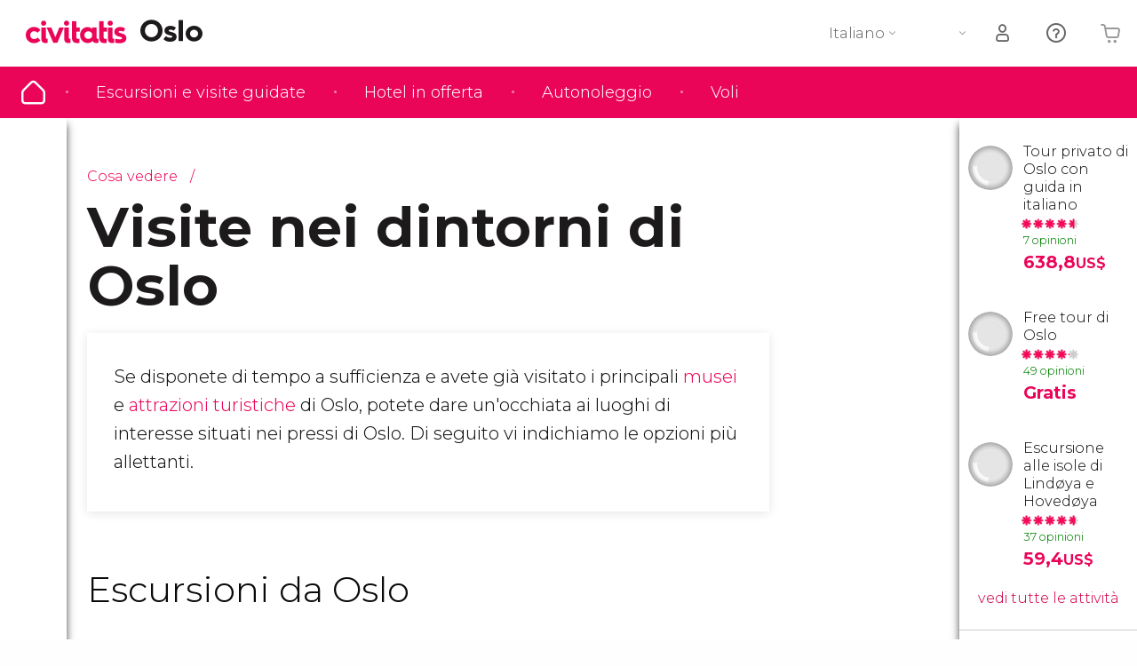

--- FILE ---
content_type: text/html;charset=UTF-8
request_url: https://www.scoprioslo.com/visite-vicine
body_size: 27795
content:
                                    <!DOCTYPE html>
<html
    lang="it"
            data-lang="it"
    >
<head>
                <script type="text/javascript">window.gdprAppliesGlobally=true;(function(){function n(e){if(!window.frames[e]){if(document.body&&document.body.firstChild){var t=document.body;var r=document.createElement("iframe");r.style.display="none";r.name=e;r.title=e;}else{setTimeout(function(){n(e)},5)}}}function e(r,a,o,s,c){function e(e,t,r,n){if(typeof r!=="function"){return}if(!window[a]){window[a]=[]}var i=false;if(c){i=c(e,n,r)}if(!i){window[a].push({command:e,version:t,callback:r,parameter:n})}}e.stub=true;e.stubVersion=2;function t(n){if(!window[r]||window[r].stub!==true){return}if(!n.data){return}var i=typeof n.data==="string";var e;try{e=i?JSON.parse(n.data):n.data}catch(t){return}if(e[o]){var a=e[o];window[r](a.command,a.version,function(e,t){var r={};r[s]={returnValue:e,success:t,callId:a.callId};n.source.postMessage(i?JSON.stringify(r):r,"*")},a.parameter)}}if(typeof window[r]!=="function"){window[r]=e;if(window.addEventListener){window.addEventListener("message",t,false)}else{window.attachEvent("onmessage",t)}}}e("__uspapi","__uspapiBuffer","__uspapiCall","__uspapiReturn");n("__uspapiLocator");e("__tcfapi","__tcfapiBuffer","__tcfapiCall","__tcfapiReturn");n("__tcfapiLocator");(function(e){var i=document.createElement("script");i.id="spcloader";i.type="text/javascript";i["defer"]=true;i.charset="utf-8";var a="/didomi/"+e+"/loader.js?target="+document.location.hostname;if(window.didomiConfig&&window.didomiConfig.user){var o=window.didomiConfig.user;var s=o.country;var c=o.region;if(s){a=a+"&country="+s;if(c){a=a+"&region="+c}}};n.href=a;i.src=a;var d=document.getElementsByTagName("script")[0];d.parentNode.insertBefore(i,d)})("60ac3ba7-1ae5-42dc-be9a-50140ae6cea1")})();</script>
    <script type="text/javascript">
        window.didomiConfig = {
            languages: {
                enabled: ['it'],
                default: 'it'
            }
        };
        var updateDidomiClass = function () {
            if (Didomi.notice.isVisible()) {
                document.body.classList.add('is-didomi-visible'); 
            }
            else { 
                document.body.classList.remove('is-didomi-visible'); 
                
                if(typeof CivAPP !== 'undefined' && typeof CivAPP.Utils !== 'undefined' && typeof CivAPP.Utils.removeFixedElementsFromElement == 'function') {
                    CivAPP.Utils.removeFixedElementsFromElement();
                    $(window).off("resize.initZendeskFixDidomi");
                }
            }
        }
        window.didomiOnReady = window.didomiOnReady || [];
        window.didomiOnReady.push(function (Didomi) {
            updateDidomiClass();
        });
        window.didomiOnReady.push(function (Didomi) {
            Didomi.on('consent.changed',function () {
                setTimeout(function () {
                    updateDidomiClass();
                }, 200);
                consentPush();
                // The user consent status has changed
                if (typeof dataLayer !== 'undefined') {
                    dataLayer.push({
                        'event': 'consentUpdate'
                    });
                }
            });
            Didomi.on('notice.hidden',function () {
                setTimeout(function () {
                    updateDidomiClass();
                }, 200);
            });
            consentPush();
            // The user consent status has changed
            if (typeof dataLayer !== 'undefined') {
                dataLayer.push({
                    'event': 'consentInit'
                });
            }
        });

        if(typeof CivAPP !== 'undefined' && typeof CivAPP.Utils !== 'undefined' && typeof CivAPP.Utils.createCookie == 'function'){
            if(typeof(window.didomiState.didomiVendorsConsent) !== 'undefined' &&  CivAPP.Utils.readCookie('OptimizeEnabled') == null && 'true' == 'true'){
                var enabled = false;
                var vendorToSearch = 'c:googleana-W4pwUnkt';
                var acceptedVendors = window.didomiState.didomiVendorsConsent.split(",");
                for(var i = 0; i < acceptedVendors.length; i++){
                    if(acceptedVendors[i] == vendorToSearch){
                        enabled = true;
                    }
                }
                CivAPP.Utils.createCookie('OptimizeEnabled', enabled, 30);
            }
        }

        function consentPush()
        {
            var enabled = false;
            var vendorFound = false;
            var vendorToSearch = 'c:optimizely-i4R9Tawr';
            var acceptedVendors = window.didomiState.didomiVendorsConsent.split(",");

            for(var i = 0; i < acceptedVendors.length; i++){
                if(acceptedVendors[i] === vendorToSearch){
                    vendorFound = true;
                    break;
                }
            }

            if (vendorFound) {
                window.optimizely = window.optimizely || [];
                window.optimizely.push({
                    "type": "sendEvents"
                });
            } else {
                window.optimizely = window.optimizely || [];
                window.optimizely.push({
                    "type": "holdEvents"
                });
            }
            
            if(typeof CivAPP !== 'undefined' && typeof CivAPP.Utils !== 'undefined' && typeof CivAPP.Utils.createCookie == 'function'){
                CivAPP.Utils.createCookie('OptimizeEnabled', enabled, 30);
            }
            
            // The SDK is done loading, check the consent status of the user
            //const AllStatus = Didomi.getUserConsentStatusForAll();
            //dataLayer.push({'DidomiStatus': AllStatus});
            if (typeof dataLayer !== 'undefined') {
                dataLayer.push({
                    'DidomiStatus': {
                        // Didomi variables
                        'GDPRApplies': typeof(window.didomiState.didomiGDPRApplies) !== 'undefined' ? window.didomiState.didomiGDPRApplies : null,
                        'IABConsent': typeof(window.didomiState.didomiIABConsent) !== 'undefined' ? window.didomiState.didomiIABConsent : null  ,
                        'VendorsConsent': typeof(window.didomiState.didomiVendorsConsent) !== 'undefined' ? window.didomiState.didomiVendorsConsent : null, //Socios aceptados
                        'VendorsConsentUnknown': typeof(window.didomiState.didomiVendorsConsentUnknown) !== 'undefined' ? window.didomiState.didomiVendorsConsentUnknown : null, //Socios sin estado
                        'VendorsConsentDenied': typeof(window.didomiState.didomiVendorsConsentDenied) !== 'undefined' ? window.didomiState.didomiVendorsConsentDenied : null, //Socios denegados
                        'PurposesConsent': typeof(window.didomiState.didomiPurposesConsent) !== 'undefined' ? window.didomiState.didomiPurposesConsent : null, //Categorias aceptadas
                        'PurposesConsentUnknown': typeof(window.didomiState.didomiPurposesConsentUnknown) !== 'undefined' ? window.didomiState.didomiPurposesConsentUnknown : null, //Categorias sin estado
                        'PurposesConsentDenied': typeof(window.didomiState.didomiPurposesConsentDenied) !== 'undefined' ? window.didomiState.didomiPurposesConsentDenied : null, //Categorias denegadas
                        'ExperimentId': typeof(window.didomiState.didomiExperimentId) !== 'undefined' ? window.didomiState.didomiExperimentId : null, //Id de experimento
                        'ExperimentUserGroup': typeof(window.didomiState.didomiExperimentUserGroup) !== 'undefined' ? window.didomiState.didomiExperimentUserGroup : null //Grupo de experimento
                    }
                }
            );
            }
        }
    </script>
    <script>
    dataLayer = window.dataLayer || [];
    dataLayer.push({
        'pageLanguage': 'it',
        'geoCode': 'US',
    });
</script>
    <script>
        window.gtmEnabled = true;
    </script>
    <script>
        (function (w, d, s, l, i) {w[l] = w[l] || [];w[l].push({'gtm.start': new Date().getTime(), event: 'gtm.js'});var f = d.getElementsByTagName(s)[0], j = d.createElement(s), dl = l != 'dataLayer' ? '&l=' + l : '';j.defer = true;j.src = '/gtm/gtm.js?id=' + i + dl;
        j.addEventListener('load', function() {
            var _ge = new CustomEvent('gtm_loaded', { bubbles: true });
            d.dispatchEvent(_ge);
        });

        j.addEventListener('error', function(event) {
            var errorMessage = 'Script load error - URL: ' + event.target.src;
            var _ge = new CustomEvent('gtm_error', { 
                bubbles: true, 
                detail: errorMessage 
            });

            d.dispatchEvent(_ge);
        });

        f.parentNode.insertBefore(j, f);})(window, document, 'script', 'dataLayer', '');
    </script>


    
    <script>
        var showConfirmationTags = false;
        var GTMData = {"event":"productImpression","ecommerce":{"navigationCurrency":"USD","currencyCode":"EUR","impressions":[{"id":120949,"name":"Tour privato di Oslo con guida in italiano","price":108,"brand":515,"category":"Visite guidate e free tour","position":0,"url":"https:\/\/www.civitatis.com\/it\/oslo\/tour-privato-oslo","list":"Oslo","list_id":"46","category2":0,"category3":1,"category4":"162","dimension32":638.76},{"id":181246,"name":"Free tour di Oslo","price":2.5,"brand":52453,"category":"Visite guidate e free tour","position":1,"url":"https:\/\/www.civitatis.com\/it\/oslo\/free-tour-oslo","list":"Oslo","list_id":"46","category2":1,"category3":1,"category4":"162","dimension32":0},{"id":196371,"name":"Escursione alle isole di Lind\u00f8ya e Hoved\u00f8ya","price":116,"brand":26378,"category":"Escursioni di un giorno","position":2,"url":"https:\/\/www.civitatis.com\/it\/oslo\/escursione-isole-lindoya-hovedoya","list":"Oslo","list_id":"46","category2":0,"category3":1,"category4":"162","dimension32":59.35}],"is_from_guide":true,"guide_name":"Scoprioslo.com"}};
    </script>



    <meta name="sitewide-event" content="[base64]">

    <meta name="channel-event" content="IntcImV2ZW50XCI6XCJjaGFubmVsXCIsXCJjaGFubmVsXCI6e1wiYWZmaWxpYXRlX2lkXCI6XCJcIixcImFnZW5jeV9pZFwiOlwiXCJ9fSI=">

    <meta name="user-event" content="IntcImV2ZW50XCI6XCJ1c2VyXCIsXCJ1c2VyXCI6e1wibG9naW5fc3RhdHVzXCI6XCJcIixcImNsaWVudF9pZFwiOm51bGwsXCJ1c2VySWRcIjpcIlwiLFwidXNlcl9jaXZpdGF0aXNJRFwiOlwiXCIsXCJ1c2VyX3ByZXZpb3VzXCI6bnVsbH19Ig==">

            
    
                            <title>Visite nei dintorni di Oslo - Città d&#039;interesse vicino a Oslo</title>
                            <meta name="title" content="Visite nei dintorni di Oslo - Città d&#039;interesse vicino a Oslo" />
            <meta name="description" content="Se avete a disposizione un po’ di giorni per visitare il centro, potete approfittare per scoprire altri luoghi di interesse vicini a Oslo. Scoprite quali!" />
                <meta name="keywords" content="escursioni oslo, visite vicine oslo, luoghi vicini ad oslo, cosa vedere vicino a oslo, blaafarvevaerket, holmenkollen" />
        <meta name="format-detection" content="telephone=no">
    <meta http-equiv="Content-Type" content="text/html; charset=utf-8" />
    <meta name="author" content="Ivanka Garcia Mancebo">
    <meta name="revisit-after" content="30" />
    <meta name="robots" content="all" />
    <meta name="viewport" content="width=device-width,initial-scale=1.0,minimum-scale=1.0,maximum-scale=5.0,user-scalable=yes"/>
    <meta http-equiv="x-ua-compatible" content="ie=edge"><script type="text/javascript">(window.NREUM||(NREUM={})).init={privacy:{cookies_enabled:true},ajax:{deny_list:[]},session_trace:{sampling_rate:0.0,mode:"FIXED_RATE",enabled:true,error_sampling_rate:0.0},feature_flags:["soft_nav"],distributed_tracing:{enabled:true}};(window.NREUM||(NREUM={})).loader_config={agentID:"1835116595",accountID:"806379",trustKey:"806379",licenseKey:"9bf0b81ab3",applicationID:"1664103153",browserID:"1835116595"};;/*! For license information please see nr-loader-rum-1.308.0.min.js.LICENSE.txt */
(()=>{var e,t,r={163:(e,t,r)=>{"use strict";r.d(t,{j:()=>E});var n=r(384),i=r(1741);var a=r(2555);r(860).K7.genericEvents;const s="experimental.resources",o="register",c=e=>{if(!e||"string"!=typeof e)return!1;try{document.createDocumentFragment().querySelector(e)}catch{return!1}return!0};var d=r(2614),u=r(944),l=r(8122);const f="[data-nr-mask]",g=e=>(0,l.a)(e,(()=>{const e={feature_flags:[],experimental:{allow_registered_children:!1,resources:!1},mask_selector:"*",block_selector:"[data-nr-block]",mask_input_options:{color:!1,date:!1,"datetime-local":!1,email:!1,month:!1,number:!1,range:!1,search:!1,tel:!1,text:!1,time:!1,url:!1,week:!1,textarea:!1,select:!1,password:!0}};return{ajax:{deny_list:void 0,block_internal:!0,enabled:!0,autoStart:!0},api:{get allow_registered_children(){return e.feature_flags.includes(o)||e.experimental.allow_registered_children},set allow_registered_children(t){e.experimental.allow_registered_children=t},duplicate_registered_data:!1},browser_consent_mode:{enabled:!1},distributed_tracing:{enabled:void 0,exclude_newrelic_header:void 0,cors_use_newrelic_header:void 0,cors_use_tracecontext_headers:void 0,allowed_origins:void 0},get feature_flags(){return e.feature_flags},set feature_flags(t){e.feature_flags=t},generic_events:{enabled:!0,autoStart:!0},harvest:{interval:30},jserrors:{enabled:!0,autoStart:!0},logging:{enabled:!0,autoStart:!0},metrics:{enabled:!0,autoStart:!0},obfuscate:void 0,page_action:{enabled:!0},page_view_event:{enabled:!0,autoStart:!0},page_view_timing:{enabled:!0,autoStart:!0},performance:{capture_marks:!1,capture_measures:!1,capture_detail:!0,resources:{get enabled(){return e.feature_flags.includes(s)||e.experimental.resources},set enabled(t){e.experimental.resources=t},asset_types:[],first_party_domains:[],ignore_newrelic:!0}},privacy:{cookies_enabled:!0},proxy:{assets:void 0,beacon:void 0},session:{expiresMs:d.wk,inactiveMs:d.BB},session_replay:{autoStart:!0,enabled:!1,preload:!1,sampling_rate:10,error_sampling_rate:100,collect_fonts:!1,inline_images:!1,fix_stylesheets:!0,mask_all_inputs:!0,get mask_text_selector(){return e.mask_selector},set mask_text_selector(t){c(t)?e.mask_selector="".concat(t,",").concat(f):""===t||null===t?e.mask_selector=f:(0,u.R)(5,t)},get block_class(){return"nr-block"},get ignore_class(){return"nr-ignore"},get mask_text_class(){return"nr-mask"},get block_selector(){return e.block_selector},set block_selector(t){c(t)?e.block_selector+=",".concat(t):""!==t&&(0,u.R)(6,t)},get mask_input_options(){return e.mask_input_options},set mask_input_options(t){t&&"object"==typeof t?e.mask_input_options={...t,password:!0}:(0,u.R)(7,t)}},session_trace:{enabled:!0,autoStart:!0},soft_navigations:{enabled:!0,autoStart:!0},spa:{enabled:!0,autoStart:!0},ssl:void 0,user_actions:{enabled:!0,elementAttributes:["id","className","tagName","type"]}}})());var p=r(6154),m=r(9324);let h=0;const v={buildEnv:m.F3,distMethod:m.Xs,version:m.xv,originTime:p.WN},b={consented:!1},y={appMetadata:{},get consented(){return this.session?.state?.consent||b.consented},set consented(e){b.consented=e},customTransaction:void 0,denyList:void 0,disabled:!1,harvester:void 0,isolatedBacklog:!1,isRecording:!1,loaderType:void 0,maxBytes:3e4,obfuscator:void 0,onerror:void 0,ptid:void 0,releaseIds:{},session:void 0,timeKeeper:void 0,registeredEntities:[],jsAttributesMetadata:{bytes:0},get harvestCount(){return++h}},_=e=>{const t=(0,l.a)(e,y),r=Object.keys(v).reduce((e,t)=>(e[t]={value:v[t],writable:!1,configurable:!0,enumerable:!0},e),{});return Object.defineProperties(t,r)};var w=r(5701);const x=e=>{const t=e.startsWith("http");e+="/",r.p=t?e:"https://"+e};var R=r(7836),k=r(3241);const A={accountID:void 0,trustKey:void 0,agentID:void 0,licenseKey:void 0,applicationID:void 0,xpid:void 0},S=e=>(0,l.a)(e,A),T=new Set;function E(e,t={},r,s){let{init:o,info:c,loader_config:d,runtime:u={},exposed:l=!0}=t;if(!c){const e=(0,n.pV)();o=e.init,c=e.info,d=e.loader_config}e.init=g(o||{}),e.loader_config=S(d||{}),c.jsAttributes??={},p.bv&&(c.jsAttributes.isWorker=!0),e.info=(0,a.D)(c);const f=e.init,m=[c.beacon,c.errorBeacon];T.has(e.agentIdentifier)||(f.proxy.assets&&(x(f.proxy.assets),m.push(f.proxy.assets)),f.proxy.beacon&&m.push(f.proxy.beacon),e.beacons=[...m],function(e){const t=(0,n.pV)();Object.getOwnPropertyNames(i.W.prototype).forEach(r=>{const n=i.W.prototype[r];if("function"!=typeof n||"constructor"===n)return;let a=t[r];e[r]&&!1!==e.exposed&&"micro-agent"!==e.runtime?.loaderType&&(t[r]=(...t)=>{const n=e[r](...t);return a?a(...t):n})})}(e),(0,n.US)("activatedFeatures",w.B)),u.denyList=[...f.ajax.deny_list||[],...f.ajax.block_internal?m:[]],u.ptid=e.agentIdentifier,u.loaderType=r,e.runtime=_(u),T.has(e.agentIdentifier)||(e.ee=R.ee.get(e.agentIdentifier),e.exposed=l,(0,k.W)({agentIdentifier:e.agentIdentifier,drained:!!w.B?.[e.agentIdentifier],type:"lifecycle",name:"initialize",feature:void 0,data:e.config})),T.add(e.agentIdentifier)}},384:(e,t,r)=>{"use strict";r.d(t,{NT:()=>s,US:()=>u,Zm:()=>o,bQ:()=>d,dV:()=>c,pV:()=>l});var n=r(6154),i=r(1863),a=r(1910);const s={beacon:"bam.nr-data.net",errorBeacon:"bam.nr-data.net"};function o(){return n.gm.NREUM||(n.gm.NREUM={}),void 0===n.gm.newrelic&&(n.gm.newrelic=n.gm.NREUM),n.gm.NREUM}function c(){let e=o();return e.o||(e.o={ST:n.gm.setTimeout,SI:n.gm.setImmediate||n.gm.setInterval,CT:n.gm.clearTimeout,XHR:n.gm.XMLHttpRequest,REQ:n.gm.Request,EV:n.gm.Event,PR:n.gm.Promise,MO:n.gm.MutationObserver,FETCH:n.gm.fetch,WS:n.gm.WebSocket},(0,a.i)(...Object.values(e.o))),e}function d(e,t){let r=o();r.initializedAgents??={},t.initializedAt={ms:(0,i.t)(),date:new Date},r.initializedAgents[e]=t}function u(e,t){o()[e]=t}function l(){return function(){let e=o();const t=e.info||{};e.info={beacon:s.beacon,errorBeacon:s.errorBeacon,...t}}(),function(){let e=o();const t=e.init||{};e.init={...t}}(),c(),function(){let e=o();const t=e.loader_config||{};e.loader_config={...t}}(),o()}},782:(e,t,r)=>{"use strict";r.d(t,{T:()=>n});const n=r(860).K7.pageViewTiming},860:(e,t,r)=>{"use strict";r.d(t,{$J:()=>u,K7:()=>c,P3:()=>d,XX:()=>i,Yy:()=>o,df:()=>a,qY:()=>n,v4:()=>s});const n="events",i="jserrors",a="browser/blobs",s="rum",o="browser/logs",c={ajax:"ajax",genericEvents:"generic_events",jserrors:i,logging:"logging",metrics:"metrics",pageAction:"page_action",pageViewEvent:"page_view_event",pageViewTiming:"page_view_timing",sessionReplay:"session_replay",sessionTrace:"session_trace",softNav:"soft_navigations",spa:"spa"},d={[c.pageViewEvent]:1,[c.pageViewTiming]:2,[c.metrics]:3,[c.jserrors]:4,[c.spa]:5,[c.ajax]:6,[c.sessionTrace]:7,[c.softNav]:8,[c.sessionReplay]:9,[c.logging]:10,[c.genericEvents]:11},u={[c.pageViewEvent]:s,[c.pageViewTiming]:n,[c.ajax]:n,[c.spa]:n,[c.softNav]:n,[c.metrics]:i,[c.jserrors]:i,[c.sessionTrace]:a,[c.sessionReplay]:a,[c.logging]:o,[c.genericEvents]:"ins"}},944:(e,t,r)=>{"use strict";r.d(t,{R:()=>i});var n=r(3241);function i(e,t){"function"==typeof console.debug&&(console.debug("New Relic Warning: https://github.com/newrelic/newrelic-browser-agent/blob/main/docs/warning-codes.md#".concat(e),t),(0,n.W)({agentIdentifier:null,drained:null,type:"data",name:"warn",feature:"warn",data:{code:e,secondary:t}}))}},1687:(e,t,r)=>{"use strict";r.d(t,{Ak:()=>d,Ze:()=>f,x3:()=>u});var n=r(3241),i=r(7836),a=r(3606),s=r(860),o=r(2646);const c={};function d(e,t){const r={staged:!1,priority:s.P3[t]||0};l(e),c[e].get(t)||c[e].set(t,r)}function u(e,t){e&&c[e]&&(c[e].get(t)&&c[e].delete(t),p(e,t,!1),c[e].size&&g(e))}function l(e){if(!e)throw new Error("agentIdentifier required");c[e]||(c[e]=new Map)}function f(e="",t="feature",r=!1){if(l(e),!e||!c[e].get(t)||r)return p(e,t);c[e].get(t).staged=!0,g(e)}function g(e){const t=Array.from(c[e]);t.every(([e,t])=>t.staged)&&(t.sort((e,t)=>e[1].priority-t[1].priority),t.forEach(([t])=>{c[e].delete(t),p(e,t)}))}function p(e,t,r=!0){const s=e?i.ee.get(e):i.ee,c=a.i.handlers;if(!s.aborted&&s.backlog&&c){if((0,n.W)({agentIdentifier:e,type:"lifecycle",name:"drain",feature:t}),r){const e=s.backlog[t],r=c[t];if(r){for(let t=0;e&&t<e.length;++t)m(e[t],r);Object.entries(r).forEach(([e,t])=>{Object.values(t||{}).forEach(t=>{t[0]?.on&&t[0]?.context()instanceof o.y&&t[0].on(e,t[1])})})}}s.isolatedBacklog||delete c[t],s.backlog[t]=null,s.emit("drain-"+t,[])}}function m(e,t){var r=e[1];Object.values(t[r]||{}).forEach(t=>{var r=e[0];if(t[0]===r){var n=t[1],i=e[3],a=e[2];n.apply(i,a)}})}},1738:(e,t,r)=>{"use strict";r.d(t,{U:()=>g,Y:()=>f});var n=r(3241),i=r(9908),a=r(1863),s=r(944),o=r(5701),c=r(3969),d=r(8362),u=r(860),l=r(4261);function f(e,t,r,a){const f=a||r;!f||f[e]&&f[e]!==d.d.prototype[e]||(f[e]=function(){(0,i.p)(c.xV,["API/"+e+"/called"],void 0,u.K7.metrics,r.ee),(0,n.W)({agentIdentifier:r.agentIdentifier,drained:!!o.B?.[r.agentIdentifier],type:"data",name:"api",feature:l.Pl+e,data:{}});try{return t.apply(this,arguments)}catch(e){(0,s.R)(23,e)}})}function g(e,t,r,n,s){const o=e.info;null===r?delete o.jsAttributes[t]:o.jsAttributes[t]=r,(s||null===r)&&(0,i.p)(l.Pl+n,[(0,a.t)(),t,r],void 0,"session",e.ee)}},1741:(e,t,r)=>{"use strict";r.d(t,{W:()=>a});var n=r(944),i=r(4261);class a{#e(e,...t){if(this[e]!==a.prototype[e])return this[e](...t);(0,n.R)(35,e)}addPageAction(e,t){return this.#e(i.hG,e,t)}register(e){return this.#e(i.eY,e)}recordCustomEvent(e,t){return this.#e(i.fF,e,t)}setPageViewName(e,t){return this.#e(i.Fw,e,t)}setCustomAttribute(e,t,r){return this.#e(i.cD,e,t,r)}noticeError(e,t){return this.#e(i.o5,e,t)}setUserId(e,t=!1){return this.#e(i.Dl,e,t)}setApplicationVersion(e){return this.#e(i.nb,e)}setErrorHandler(e){return this.#e(i.bt,e)}addRelease(e,t){return this.#e(i.k6,e,t)}log(e,t){return this.#e(i.$9,e,t)}start(){return this.#e(i.d3)}finished(e){return this.#e(i.BL,e)}recordReplay(){return this.#e(i.CH)}pauseReplay(){return this.#e(i.Tb)}addToTrace(e){return this.#e(i.U2,e)}setCurrentRouteName(e){return this.#e(i.PA,e)}interaction(e){return this.#e(i.dT,e)}wrapLogger(e,t,r){return this.#e(i.Wb,e,t,r)}measure(e,t){return this.#e(i.V1,e,t)}consent(e){return this.#e(i.Pv,e)}}},1863:(e,t,r)=>{"use strict";function n(){return Math.floor(performance.now())}r.d(t,{t:()=>n})},1910:(e,t,r)=>{"use strict";r.d(t,{i:()=>a});var n=r(944);const i=new Map;function a(...e){return e.every(e=>{if(i.has(e))return i.get(e);const t="function"==typeof e?e.toString():"",r=t.includes("[native code]"),a=t.includes("nrWrapper");return r||a||(0,n.R)(64,e?.name||t),i.set(e,r),r})}},2555:(e,t,r)=>{"use strict";r.d(t,{D:()=>o,f:()=>s});var n=r(384),i=r(8122);const a={beacon:n.NT.beacon,errorBeacon:n.NT.errorBeacon,licenseKey:void 0,applicationID:void 0,sa:void 0,queueTime:void 0,applicationTime:void 0,ttGuid:void 0,user:void 0,account:void 0,product:void 0,extra:void 0,jsAttributes:{},userAttributes:void 0,atts:void 0,transactionName:void 0,tNamePlain:void 0};function s(e){try{return!!e.licenseKey&&!!e.errorBeacon&&!!e.applicationID}catch(e){return!1}}const o=e=>(0,i.a)(e,a)},2614:(e,t,r)=>{"use strict";r.d(t,{BB:()=>s,H3:()=>n,g:()=>d,iL:()=>c,tS:()=>o,uh:()=>i,wk:()=>a});const n="NRBA",i="SESSION",a=144e5,s=18e5,o={STARTED:"session-started",PAUSE:"session-pause",RESET:"session-reset",RESUME:"session-resume",UPDATE:"session-update"},c={SAME_TAB:"same-tab",CROSS_TAB:"cross-tab"},d={OFF:0,FULL:1,ERROR:2}},2646:(e,t,r)=>{"use strict";r.d(t,{y:()=>n});class n{constructor(e){this.contextId=e}}},2843:(e,t,r)=>{"use strict";r.d(t,{G:()=>a,u:()=>i});var n=r(3878);function i(e,t=!1,r,i){(0,n.DD)("visibilitychange",function(){if(t)return void("hidden"===document.visibilityState&&e());e(document.visibilityState)},r,i)}function a(e,t,r){(0,n.sp)("pagehide",e,t,r)}},3241:(e,t,r)=>{"use strict";r.d(t,{W:()=>a});var n=r(6154);const i="newrelic";function a(e={}){try{n.gm.dispatchEvent(new CustomEvent(i,{detail:e}))}catch(e){}}},3606:(e,t,r)=>{"use strict";r.d(t,{i:()=>a});var n=r(9908);a.on=s;var i=a.handlers={};function a(e,t,r,a){s(a||n.d,i,e,t,r)}function s(e,t,r,i,a){a||(a="feature"),e||(e=n.d);var s=t[a]=t[a]||{};(s[r]=s[r]||[]).push([e,i])}},3878:(e,t,r)=>{"use strict";function n(e,t){return{capture:e,passive:!1,signal:t}}function i(e,t,r=!1,i){window.addEventListener(e,t,n(r,i))}function a(e,t,r=!1,i){document.addEventListener(e,t,n(r,i))}r.d(t,{DD:()=>a,jT:()=>n,sp:()=>i})},3969:(e,t,r)=>{"use strict";r.d(t,{TZ:()=>n,XG:()=>o,rs:()=>i,xV:()=>s,z_:()=>a});const n=r(860).K7.metrics,i="sm",a="cm",s="storeSupportabilityMetrics",o="storeEventMetrics"},4234:(e,t,r)=>{"use strict";r.d(t,{W:()=>a});var n=r(7836),i=r(1687);class a{constructor(e,t){this.agentIdentifier=e,this.ee=n.ee.get(e),this.featureName=t,this.blocked=!1}deregisterDrain(){(0,i.x3)(this.agentIdentifier,this.featureName)}}},4261:(e,t,r)=>{"use strict";r.d(t,{$9:()=>d,BL:()=>o,CH:()=>g,Dl:()=>_,Fw:()=>y,PA:()=>h,Pl:()=>n,Pv:()=>k,Tb:()=>l,U2:()=>a,V1:()=>R,Wb:()=>x,bt:()=>b,cD:()=>v,d3:()=>w,dT:()=>c,eY:()=>p,fF:()=>f,hG:()=>i,k6:()=>s,nb:()=>m,o5:()=>u});const n="api-",i="addPageAction",a="addToTrace",s="addRelease",o="finished",c="interaction",d="log",u="noticeError",l="pauseReplay",f="recordCustomEvent",g="recordReplay",p="register",m="setApplicationVersion",h="setCurrentRouteName",v="setCustomAttribute",b="setErrorHandler",y="setPageViewName",_="setUserId",w="start",x="wrapLogger",R="measure",k="consent"},5289:(e,t,r)=>{"use strict";r.d(t,{GG:()=>s,Qr:()=>c,sB:()=>o});var n=r(3878),i=r(6389);function a(){return"undefined"==typeof document||"complete"===document.readyState}function s(e,t){if(a())return e();const r=(0,i.J)(e),s=setInterval(()=>{a()&&(clearInterval(s),r())},500);(0,n.sp)("load",r,t)}function o(e){if(a())return e();(0,n.DD)("DOMContentLoaded",e)}function c(e){if(a())return e();(0,n.sp)("popstate",e)}},5607:(e,t,r)=>{"use strict";r.d(t,{W:()=>n});const n=(0,r(9566).bz)()},5701:(e,t,r)=>{"use strict";r.d(t,{B:()=>a,t:()=>s});var n=r(3241);const i=new Set,a={};function s(e,t){const r=t.agentIdentifier;a[r]??={},e&&"object"==typeof e&&(i.has(r)||(t.ee.emit("rumresp",[e]),a[r]=e,i.add(r),(0,n.W)({agentIdentifier:r,loaded:!0,drained:!0,type:"lifecycle",name:"load",feature:void 0,data:e})))}},6154:(e,t,r)=>{"use strict";r.d(t,{OF:()=>c,RI:()=>i,WN:()=>u,bv:()=>a,eN:()=>l,gm:()=>s,mw:()=>o,sb:()=>d});var n=r(1863);const i="undefined"!=typeof window&&!!window.document,a="undefined"!=typeof WorkerGlobalScope&&("undefined"!=typeof self&&self instanceof WorkerGlobalScope&&self.navigator instanceof WorkerNavigator||"undefined"!=typeof globalThis&&globalThis instanceof WorkerGlobalScope&&globalThis.navigator instanceof WorkerNavigator),s=i?window:"undefined"!=typeof WorkerGlobalScope&&("undefined"!=typeof self&&self instanceof WorkerGlobalScope&&self||"undefined"!=typeof globalThis&&globalThis instanceof WorkerGlobalScope&&globalThis),o=Boolean("hidden"===s?.document?.visibilityState),c=/iPad|iPhone|iPod/.test(s.navigator?.userAgent),d=c&&"undefined"==typeof SharedWorker,u=((()=>{const e=s.navigator?.userAgent?.match(/Firefox[/\s](\d+\.\d+)/);Array.isArray(e)&&e.length>=2&&e[1]})(),Date.now()-(0,n.t)()),l=()=>"undefined"!=typeof PerformanceNavigationTiming&&s?.performance?.getEntriesByType("navigation")?.[0]?.responseStart},6389:(e,t,r)=>{"use strict";function n(e,t=500,r={}){const n=r?.leading||!1;let i;return(...r)=>{n&&void 0===i&&(e.apply(this,r),i=setTimeout(()=>{i=clearTimeout(i)},t)),n||(clearTimeout(i),i=setTimeout(()=>{e.apply(this,r)},t))}}function i(e){let t=!1;return(...r)=>{t||(t=!0,e.apply(this,r))}}r.d(t,{J:()=>i,s:()=>n})},6630:(e,t,r)=>{"use strict";r.d(t,{T:()=>n});const n=r(860).K7.pageViewEvent},7699:(e,t,r)=>{"use strict";r.d(t,{It:()=>a,KC:()=>o,No:()=>i,qh:()=>s});var n=r(860);const i=16e3,a=1e6,s="SESSION_ERROR",o={[n.K7.logging]:!0,[n.K7.genericEvents]:!1,[n.K7.jserrors]:!1,[n.K7.ajax]:!1}},7836:(e,t,r)=>{"use strict";r.d(t,{P:()=>o,ee:()=>c});var n=r(384),i=r(8990),a=r(2646),s=r(5607);const o="nr@context:".concat(s.W),c=function e(t,r){var n={},s={},u={},l=!1;try{l=16===r.length&&d.initializedAgents?.[r]?.runtime.isolatedBacklog}catch(e){}var f={on:p,addEventListener:p,removeEventListener:function(e,t){var r=n[e];if(!r)return;for(var i=0;i<r.length;i++)r[i]===t&&r.splice(i,1)},emit:function(e,r,n,i,a){!1!==a&&(a=!0);if(c.aborted&&!i)return;t&&a&&t.emit(e,r,n);var o=g(n);m(e).forEach(e=>{e.apply(o,r)});var d=v()[s[e]];d&&d.push([f,e,r,o]);return o},get:h,listeners:m,context:g,buffer:function(e,t){const r=v();if(t=t||"feature",f.aborted)return;Object.entries(e||{}).forEach(([e,n])=>{s[n]=t,t in r||(r[t]=[])})},abort:function(){f._aborted=!0,Object.keys(f.backlog).forEach(e=>{delete f.backlog[e]})},isBuffering:function(e){return!!v()[s[e]]},debugId:r,backlog:l?{}:t&&"object"==typeof t.backlog?t.backlog:{},isolatedBacklog:l};return Object.defineProperty(f,"aborted",{get:()=>{let e=f._aborted||!1;return e||(t&&(e=t.aborted),e)}}),f;function g(e){return e&&e instanceof a.y?e:e?(0,i.I)(e,o,()=>new a.y(o)):new a.y(o)}function p(e,t){n[e]=m(e).concat(t)}function m(e){return n[e]||[]}function h(t){return u[t]=u[t]||e(f,t)}function v(){return f.backlog}}(void 0,"globalEE"),d=(0,n.Zm)();d.ee||(d.ee=c)},8122:(e,t,r)=>{"use strict";r.d(t,{a:()=>i});var n=r(944);function i(e,t){try{if(!e||"object"!=typeof e)return(0,n.R)(3);if(!t||"object"!=typeof t)return(0,n.R)(4);const r=Object.create(Object.getPrototypeOf(t),Object.getOwnPropertyDescriptors(t)),a=0===Object.keys(r).length?e:r;for(let s in a)if(void 0!==e[s])try{if(null===e[s]){r[s]=null;continue}Array.isArray(e[s])&&Array.isArray(t[s])?r[s]=Array.from(new Set([...e[s],...t[s]])):"object"==typeof e[s]&&"object"==typeof t[s]?r[s]=i(e[s],t[s]):r[s]=e[s]}catch(e){r[s]||(0,n.R)(1,e)}return r}catch(e){(0,n.R)(2,e)}}},8362:(e,t,r)=>{"use strict";r.d(t,{d:()=>a});var n=r(9566),i=r(1741);class a extends i.W{agentIdentifier=(0,n.LA)(16)}},8374:(e,t,r)=>{r.nc=(()=>{try{return document?.currentScript?.nonce}catch(e){}return""})()},8990:(e,t,r)=>{"use strict";r.d(t,{I:()=>i});var n=Object.prototype.hasOwnProperty;function i(e,t,r){if(n.call(e,t))return e[t];var i=r();if(Object.defineProperty&&Object.keys)try{return Object.defineProperty(e,t,{value:i,writable:!0,enumerable:!1}),i}catch(e){}return e[t]=i,i}},9324:(e,t,r)=>{"use strict";r.d(t,{F3:()=>i,Xs:()=>a,xv:()=>n});const n="1.308.0",i="PROD",a="CDN"},9566:(e,t,r)=>{"use strict";r.d(t,{LA:()=>o,bz:()=>s});var n=r(6154);const i="xxxxxxxx-xxxx-4xxx-yxxx-xxxxxxxxxxxx";function a(e,t){return e?15&e[t]:16*Math.random()|0}function s(){const e=n.gm?.crypto||n.gm?.msCrypto;let t,r=0;return e&&e.getRandomValues&&(t=e.getRandomValues(new Uint8Array(30))),i.split("").map(e=>"x"===e?a(t,r++).toString(16):"y"===e?(3&a()|8).toString(16):e).join("")}function o(e){const t=n.gm?.crypto||n.gm?.msCrypto;let r,i=0;t&&t.getRandomValues&&(r=t.getRandomValues(new Uint8Array(e)));const s=[];for(var o=0;o<e;o++)s.push(a(r,i++).toString(16));return s.join("")}},9908:(e,t,r)=>{"use strict";r.d(t,{d:()=>n,p:()=>i});var n=r(7836).ee.get("handle");function i(e,t,r,i,a){a?(a.buffer([e],i),a.emit(e,t,r)):(n.buffer([e],i),n.emit(e,t,r))}}},n={};function i(e){var t=n[e];if(void 0!==t)return t.exports;var a=n[e]={exports:{}};return r[e](a,a.exports,i),a.exports}i.m=r,i.d=(e,t)=>{for(var r in t)i.o(t,r)&&!i.o(e,r)&&Object.defineProperty(e,r,{enumerable:!0,get:t[r]})},i.f={},i.e=e=>Promise.all(Object.keys(i.f).reduce((t,r)=>(i.f[r](e,t),t),[])),i.u=e=>"nr-rum-1.308.0.min.js",i.o=(e,t)=>Object.prototype.hasOwnProperty.call(e,t),e={},t="NRBA-1.308.0.PROD:",i.l=(r,n,a,s)=>{if(e[r])e[r].push(n);else{var o,c;if(void 0!==a)for(var d=document.getElementsByTagName("script"),u=0;u<d.length;u++){var l=d[u];if(l.getAttribute("src")==r||l.getAttribute("data-webpack")==t+a){o=l;break}}if(!o){c=!0;var f={296:"sha512-+MIMDsOcckGXa1EdWHqFNv7P+JUkd5kQwCBr3KE6uCvnsBNUrdSt4a/3/L4j4TxtnaMNjHpza2/erNQbpacJQA=="};(o=document.createElement("script")).charset="utf-8",i.nc&&o.setAttribute("nonce",i.nc),o.setAttribute("data-webpack",t+a),o.src=r,0!==o.src.indexOf(window.location.origin+"/")&&(o.crossOrigin="anonymous"),f[s]&&(o.integrity=f[s])}e[r]=[n];var g=(t,n)=>{o.onerror=o.onload=null,clearTimeout(p);var i=e[r];if(delete e[r],o.parentNode&&o.parentNode.removeChild(o),i&&i.forEach(e=>e(n)),t)return t(n)},p=setTimeout(g.bind(null,void 0,{type:"timeout",target:o}),12e4);o.onerror=g.bind(null,o.onerror),o.onload=g.bind(null,o.onload),c&&document.head.appendChild(o)}},i.r=e=>{"undefined"!=typeof Symbol&&Symbol.toStringTag&&Object.defineProperty(e,Symbol.toStringTag,{value:"Module"}),Object.defineProperty(e,"__esModule",{value:!0})},i.p="https://js-agent.newrelic.com/",(()=>{var e={374:0,840:0};i.f.j=(t,r)=>{var n=i.o(e,t)?e[t]:void 0;if(0!==n)if(n)r.push(n[2]);else{var a=new Promise((r,i)=>n=e[t]=[r,i]);r.push(n[2]=a);var s=i.p+i.u(t),o=new Error;i.l(s,r=>{if(i.o(e,t)&&(0!==(n=e[t])&&(e[t]=void 0),n)){var a=r&&("load"===r.type?"missing":r.type),s=r&&r.target&&r.target.src;o.message="Loading chunk "+t+" failed: ("+a+": "+s+")",o.name="ChunkLoadError",o.type=a,o.request=s,n[1](o)}},"chunk-"+t,t)}};var t=(t,r)=>{var n,a,[s,o,c]=r,d=0;if(s.some(t=>0!==e[t])){for(n in o)i.o(o,n)&&(i.m[n]=o[n]);if(c)c(i)}for(t&&t(r);d<s.length;d++)a=s[d],i.o(e,a)&&e[a]&&e[a][0](),e[a]=0},r=self["webpackChunk:NRBA-1.308.0.PROD"]=self["webpackChunk:NRBA-1.308.0.PROD"]||[];r.forEach(t.bind(null,0)),r.push=t.bind(null,r.push.bind(r))})(),(()=>{"use strict";i(8374);var e=i(8362),t=i(860);const r=Object.values(t.K7);var n=i(163);var a=i(9908),s=i(1863),o=i(4261),c=i(1738);var d=i(1687),u=i(4234),l=i(5289),f=i(6154),g=i(944),p=i(384);const m=e=>f.RI&&!0===e?.privacy.cookies_enabled;function h(e){return!!(0,p.dV)().o.MO&&m(e)&&!0===e?.session_trace.enabled}var v=i(6389),b=i(7699);class y extends u.W{constructor(e,t){super(e.agentIdentifier,t),this.agentRef=e,this.abortHandler=void 0,this.featAggregate=void 0,this.loadedSuccessfully=void 0,this.onAggregateImported=new Promise(e=>{this.loadedSuccessfully=e}),this.deferred=Promise.resolve(),!1===e.init[this.featureName].autoStart?this.deferred=new Promise((t,r)=>{this.ee.on("manual-start-all",(0,v.J)(()=>{(0,d.Ak)(e.agentIdentifier,this.featureName),t()}))}):(0,d.Ak)(e.agentIdentifier,t)}importAggregator(e,t,r={}){if(this.featAggregate)return;const n=async()=>{let n;await this.deferred;try{if(m(e.init)){const{setupAgentSession:t}=await i.e(296).then(i.bind(i,3305));n=t(e)}}catch(e){(0,g.R)(20,e),this.ee.emit("internal-error",[e]),(0,a.p)(b.qh,[e],void 0,this.featureName,this.ee)}try{if(!this.#t(this.featureName,n,e.init))return(0,d.Ze)(this.agentIdentifier,this.featureName),void this.loadedSuccessfully(!1);const{Aggregate:i}=await t();this.featAggregate=new i(e,r),e.runtime.harvester.initializedAggregates.push(this.featAggregate),this.loadedSuccessfully(!0)}catch(e){(0,g.R)(34,e),this.abortHandler?.(),(0,d.Ze)(this.agentIdentifier,this.featureName,!0),this.loadedSuccessfully(!1),this.ee&&this.ee.abort()}};f.RI?(0,l.GG)(()=>n(),!0):n()}#t(e,r,n){if(this.blocked)return!1;switch(e){case t.K7.sessionReplay:return h(n)&&!!r;case t.K7.sessionTrace:return!!r;default:return!0}}}var _=i(6630),w=i(2614),x=i(3241);class R extends y{static featureName=_.T;constructor(e){var t;super(e,_.T),this.setupInspectionEvents(e.agentIdentifier),t=e,(0,c.Y)(o.Fw,function(e,r){"string"==typeof e&&("/"!==e.charAt(0)&&(e="/"+e),t.runtime.customTransaction=(r||"http://custom.transaction")+e,(0,a.p)(o.Pl+o.Fw,[(0,s.t)()],void 0,void 0,t.ee))},t),this.importAggregator(e,()=>i.e(296).then(i.bind(i,3943)))}setupInspectionEvents(e){const t=(t,r)=>{t&&(0,x.W)({agentIdentifier:e,timeStamp:t.timeStamp,loaded:"complete"===t.target.readyState,type:"window",name:r,data:t.target.location+""})};(0,l.sB)(e=>{t(e,"DOMContentLoaded")}),(0,l.GG)(e=>{t(e,"load")}),(0,l.Qr)(e=>{t(e,"navigate")}),this.ee.on(w.tS.UPDATE,(t,r)=>{(0,x.W)({agentIdentifier:e,type:"lifecycle",name:"session",data:r})})}}class k extends e.d{constructor(e){var t;(super(),f.gm)?(this.features={},(0,p.bQ)(this.agentIdentifier,this),this.desiredFeatures=new Set(e.features||[]),this.desiredFeatures.add(R),(0,n.j)(this,e,e.loaderType||"agent"),t=this,(0,c.Y)(o.cD,function(e,r,n=!1){if("string"==typeof e){if(["string","number","boolean"].includes(typeof r)||null===r)return(0,c.U)(t,e,r,o.cD,n);(0,g.R)(40,typeof r)}else(0,g.R)(39,typeof e)},t),function(e){(0,c.Y)(o.Dl,function(t,r=!1){if("string"!=typeof t&&null!==t)return void(0,g.R)(41,typeof t);const n=e.info.jsAttributes["enduser.id"];r&&null!=n&&n!==t?(0,a.p)(o.Pl+"setUserIdAndResetSession",[t],void 0,"session",e.ee):(0,c.U)(e,"enduser.id",t,o.Dl,!0)},e)}(this),function(e){(0,c.Y)(o.nb,function(t){if("string"==typeof t||null===t)return(0,c.U)(e,"application.version",t,o.nb,!1);(0,g.R)(42,typeof t)},e)}(this),function(e){(0,c.Y)(o.d3,function(){e.ee.emit("manual-start-all")},e)}(this),function(e){(0,c.Y)(o.Pv,function(t=!0){if("boolean"==typeof t){if((0,a.p)(o.Pl+o.Pv,[t],void 0,"session",e.ee),e.runtime.consented=t,t){const t=e.features.page_view_event;t.onAggregateImported.then(e=>{const r=t.featAggregate;e&&!r.sentRum&&r.sendRum()})}}else(0,g.R)(65,typeof t)},e)}(this),this.run()):(0,g.R)(21)}get config(){return{info:this.info,init:this.init,loader_config:this.loader_config,runtime:this.runtime}}get api(){return this}run(){try{const e=function(e){const t={};return r.forEach(r=>{t[r]=!!e[r]?.enabled}),t}(this.init),n=[...this.desiredFeatures];n.sort((e,r)=>t.P3[e.featureName]-t.P3[r.featureName]),n.forEach(r=>{if(!e[r.featureName]&&r.featureName!==t.K7.pageViewEvent)return;if(r.featureName===t.K7.spa)return void(0,g.R)(67);const n=function(e){switch(e){case t.K7.ajax:return[t.K7.jserrors];case t.K7.sessionTrace:return[t.K7.ajax,t.K7.pageViewEvent];case t.K7.sessionReplay:return[t.K7.sessionTrace];case t.K7.pageViewTiming:return[t.K7.pageViewEvent];default:return[]}}(r.featureName).filter(e=>!(e in this.features));n.length>0&&(0,g.R)(36,{targetFeature:r.featureName,missingDependencies:n}),this.features[r.featureName]=new r(this)})}catch(e){(0,g.R)(22,e);for(const e in this.features)this.features[e].abortHandler?.();const t=(0,p.Zm)();delete t.initializedAgents[this.agentIdentifier]?.features,delete this.sharedAggregator;return t.ee.get(this.agentIdentifier).abort(),!1}}}var A=i(2843),S=i(782);class T extends y{static featureName=S.T;constructor(e){super(e,S.T),f.RI&&((0,A.u)(()=>(0,a.p)("docHidden",[(0,s.t)()],void 0,S.T,this.ee),!0),(0,A.G)(()=>(0,a.p)("winPagehide",[(0,s.t)()],void 0,S.T,this.ee)),this.importAggregator(e,()=>i.e(296).then(i.bind(i,2117))))}}var E=i(3969);class I extends y{static featureName=E.TZ;constructor(e){super(e,E.TZ),f.RI&&document.addEventListener("securitypolicyviolation",e=>{(0,a.p)(E.xV,["Generic/CSPViolation/Detected"],void 0,this.featureName,this.ee)}),this.importAggregator(e,()=>i.e(296).then(i.bind(i,9623)))}}new k({features:[R,T,I],loaderType:"lite"})})()})();</script>
            <meta name="theme-color" content="#f70759">
        <meta name="p:domain_verify" content="c7f46053b0b7b48b381542ef63ebe44e"/>
    <meta name="pinterest-rich-pin" content="false" />
                <meta itemprop="datePublished" content="2023-02-02 00:00:00" />
                <meta itemprop="dateModified" content="2023-07-02 00:00:00" />
    
    <link rel="preload" href="/f/fonts/civitatis-new-icons.woff2" as="font" type="font/woff2" crossorigin />
        <link rel="preload" href="/f/fonts/Montserrat-VF.woff2" as="font" type="font/woff2" crossorigin />
        <link rel="search" href="https://www.civitatis.com/opensearchdescription.xml" title="Civitatis – Visitas guiadas y excursiones en todo el mundo" type="application/opensearchdescription+xml">
            
            <link rel="preload" href="/f/fonts/guias-new-texts-webfont-v2.woff2" as="font" type="font/woff2" crossorigin />
                        <link rel="apple-touch-icon" sizes="57x57" href="/f/noruega/oslo/icon/apple-icon-57x57.png">
        <link rel="apple-touch-icon" sizes="60x60" href="/f/noruega/oslo/icon/apple-icon-60x60.png">
        <link rel="apple-touch-icon" sizes="72x72" href="/f/noruega/oslo/icon/apple-icon-72x72.png">
        <link rel="apple-touch-icon" sizes="76x76" href="/f/noruega/oslo/icon/apple-icon-76x76.png">
        <link rel="apple-touch-icon" sizes="114x114" href="/f/noruega/oslo/icon/apple-icon-114x114.png">
        <link rel="apple-touch-icon" sizes="120x120" href="/f/noruega/oslo/icon/apple-icon-120x120.png">
        <link rel="apple-touch-icon" sizes="144x144" href="/f/noruega/oslo/icon/apple-icon-144x144.png">
        <link rel="apple-touch-icon" sizes="152x152" href="/f/noruega/oslo/icon/apple-icon-152x152.png">
        <link rel="apple-touch-icon" sizes="180x180" href="/f/noruega/oslo/icon/apple-icon-180x180.png">
        <link rel="icon" type="image/png" href="/f/noruega/oslo/icon/favicon-96x96.png">
        <link rel="icon" type="image/png" sizes="192x192"  href="/f/noruega/oslo/icon/android-icon-192x192.png">
        <link rel="icon" type="image/png" sizes="32x32" href="/f/noruega/oslo/icon/favicon-32x32.png">
        <link rel="icon" type="image/png" sizes="96x96" href="/f/noruega/oslo/icon/favicon-96x96.png">
        <link rel="icon" type="image/png" sizes="16x16" href="/f/noruega/oslo/icon/favicon-16x16.png">
        <meta name="msapplication-TileColor" content="#ffffff">
        <meta name="msapplication-TileImage" content="/f/noruega/oslo/icon/ms-icon-144x144.png">
        <meta name="theme-color" content="#ffffff">
    
        
            <link rel="canonical" href="https://www.scoprioslo.com/visite-vicine"/>
    
        
    
                                                            <meta name="apple-itunes-app" content="app-id=1441963409"/>
                                        
                                            
                                                            <link rel="manifest" href="/manifest.json">
                                    
                <script>
        var globalConfig = {
            jsVersion: '-709a132101f2c0ddc8bc4f336eab6f075f816d39.min.js',
            cssVersion: '-709a132101f2c0ddc8bc4f336eab6f075f816d39.min.css',
        }
    </script>
    
    
    
                                                                    <link rel="alternate" href="https://www.introducingoslo.com/nearby-visits" hreflang="en"/>
                                                                <link rel="alternate" href="https://www.oslo.es/visitas-cercanas" hreflang="es"/>
                                                                <link rel="alternate" href="https://www.visitonsoslo.com/visites-alentours" hreflang="fr"/>
                                                                <link rel="alternate" href="https://www.scoprioslo.com/visite-vicine" hreflang="it"/>
                                                                <link rel="alternate" href="https://www.tudosobreoslo.com/visitas-perto" hreflang="pt"/>
                                        
    








<script>
    var currency = 'USD';
    var fns = [];
    var  locale = 'it';
        var searchUrl = '/f/s/initialDestinations.js';
        var clickTrackerActive = "true";
            var clickTrackerUrl = "https://ct.{1}/setAffiliates";
                var clickTrackerAgUrl = "https://ct.{1}/setAgencies";
                var clickTrackerExUrl = "https://ct.{1}/setCobranding";
                var jsonWebToken = "eyJ0eXAiOiJKV1QiLCJhbGciOiJIUzI1NiJ9.eyJzdWIiOiJDaXZpdGF0aXMiLCJhdWQiOiJKV1RfQVVEIiwiaWF0IjoxNzY5MzU4NTE0LCJleHAiOjE3NjkzNTg1NDR9.IYLqsab6ZVky0H24VsbdI_f4EnMdKCX_P6ARceoGXlc";
        var measureINP = false;
    var isMobileDevice = false;
</script>
<script defer type="text/javascript" charset="UTF-8" src="//www.civitatis.com/it/generateJStranslations/709a132101f2c0ddc8bc4f336eab6f075f816d39" crossorigin="anonymous"></script>

    <script type="text/javascript" charset="UTF-8" src="/f/js/vendor/jquery-709a132101f2c0ddc8bc4f336eab6f075f816d39.min.js" crossorigin="anonymous"></script>
    <script defer type="text/javascript" charset="UTF-8" src="/f/js/vendor/civitatisGuidesCommonVendor-709a132101f2c0ddc8bc4f336eab6f075f816d39.min.js" crossorigin="anonymous"></script>

            <script id="moment-vendor-script" defer type="text/javascript" src="/f/js/vendor/civMomentVendor-709a132101f2c0ddc8bc4f336eab6f075f816d39.min.js" crossorigin="anonymous"></script>
        <script id="parsley-vendor-script" defer type="text/javascript" src="/f/js/vendor/civParsleyVendor-709a132101f2c0ddc8bc4f336eab6f075f816d39.min.js" crossorigin="anonymous"></script>
        <script id="extra-vendor-script" defer type="text/javascript" src="/f/js/vendor/civExtraVendor-709a132101f2c0ddc8bc4f336eab6f075f816d39.min.js" crossorigin="anonymous"></script>
        <script id="civ-map-vendor-script" defer type="text/javascript" src="/f/js/vendor/civBootstrapMDPVendor-709a132101f2c0ddc8bc4f336eab6f075f816d39.min.js" crossorigin="anonymous"></script>
        <script id="weather-time-helper-script" defer type="text/javascript" charset="UTF-8" src="/f/js/ext/WeatherTimeHelperGuides-709a132101f2c0ddc8bc4f336eab6f075f816d39.min.js" crossorigin="anonymous"></script>
        
        <script id="common-forms-helper-script" defer type="text/javascript" charset="UTF-8" src="/f/js/ext/CommonFormsGuides-709a132101f2c0ddc8bc4f336eab6f075f816d39.min.js" crossorigin="anonymous"></script>
        <script id="date-picker-helper-script" defer type="text/javascript" charset="UTF-8" src="/f/js/ext/DatePickerHelperGuides-709a132101f2c0ddc8bc4f336eab6f075f816d39.min.js" crossorigin="anonymous"></script>
                    <script id="owl-carousel-vendor-script" defer type="text/javascript" src="/f/js/vendor/civCarVendor-709a132101f2c0ddc8bc4f336eab6f075f816d39.min.js" crossorigin="anonymous"></script>
            <script id="slider-helper-script" defer type="text/javascript" charset="UTF-8" src="/f/js/ext/sliderGuides-709a132101f2c0ddc8bc4f336eab6f075f816d39.min.js" crossorigin="anonymous"></script>
                    




    <script defer type="text/javascript" charset="UTF-8" src="/f/js/civReactWeb-709a132101f2c0ddc8bc4f336eab6f075f816d39.min.js" crossorigin="anonymous"></script>

    <script defer type="text/javascript" src="/f/js/vendor/civitatisLottieVendor-709a132101f2c0ddc8bc4f336eab6f075f816d39.min.js" crossorigin="anonymous"></script>
    <script defer type="text/javascript" charset="UTF-8" src="/f/js/errorHandler-709a132101f2c0ddc8bc4f336eab6f075f816d39.min.js"></script>
    <script defer type="text/javascript" charset="UTF-8" src="/f/js/performanceHandler-709a132101f2c0ddc8bc4f336eab6f075f816d39.min.js" crossorigin="anonymous"></script>
            <script defer type="text/javascript" charset="UTF-8" src="/f/js/visitsCounterHandler-709a132101f2c0ddc8bc4f336eab6f075f816d39.min.js"></script>
            <script defer type="text/javascript" charset="UTF-8" id="utils-helper-script" src="/f/js/ext/UtilsHelperGuides-709a132101f2c0ddc8bc4f336eab6f075f816d39.min.js" crossorigin="anonymous"></script>
    <script defer type="text/javascript" charset="UTF-8" src="/f/js/ext/commonGuides-709a132101f2c0ddc8bc4f336eab6f075f816d39.min.js" crossorigin="anonymous"></script>

            <script id="inner-pages-helper-script" defer type="text/javascript" charset="UTF-8" src="/f/js/ext/guidesInnerPagesHelper-709a132101f2c0ddc8bc4f336eab6f075f816d39.min.js" crossorigin="anonymous"></script>
        <script defer type="text/javascript" src="/f/js/guides-709a132101f2c0ddc8bc4f336eab6f075f816d39.min.js" crossorigin="anonymous"></script>









            

<link crossorigin="anonymous"  rel="preload" href="/f/fonts/Montserrat-VF.woff2" as="font" type="font/woff2" crossorigin />

<style>
    @font-face {
        font-family: 'montserrat';
        src: url('/f/fonts/Montserrat-VF.woff2') format('woff2-variations'),
        url('/f/fonts/montserrat-regular-webfont.woff') format('woff');
        font-style: normal;
        font-display: block;
    }
    body {
        /* font-weight: 200 1000;
        font-stretch: 25% 151%; */
        font-weight: 300;
        font-stretch: 100%;
    }
                    @font-face {
        font-family: 'guias-texts';
        src: url('/f/fonts/guias-new-texts-webfont-v2.woff2') format('woff2'),
        url('/f/fonts/guias-new-texts-webfont-v2.woff') format('woff');
        font-weight: 200;
        font-style: normal;
        font-display: swap;
    }
    .a-header__logo__city:before, .a-header__logo__civitatis:before {
        font-family: guias-texts;
    }
    </style>

<!-- isHome:  -->
<!-- isGuideHome:  -->
<!-- canonicalCitySlug: oslo -->







            <link crossorigin="anonymous"  rel="preload" href="/f/css/guidesVendor-709a132101f2c0ddc8bc4f336eab6f075f816d39.min.css" as="style" onload="this.onload=null;this.rel='stylesheet'"/>
                    <link crossorigin="anonymous"  rel="stylesheet" href="/f/css/guidesAbove-709a132101f2c0ddc8bc4f336eab6f075f816d39.min.css"/>
        <link crossorigin="anonymous"  rel="stylesheet" href="/f/css/civNew-709a132101f2c0ddc8bc4f336eab6f075f816d39.min.css" media="all"/>
            
            <link crossorigin="anonymous"  href="/f/css/oslo-709a132101f2c0ddc8bc4f336eab6f075f816d39.min.css" rel="stylesheet">
    

<link crossorigin="anonymous"  rel="stylesheet" href="/f/css/guidesPseoDistributive-709a132101f2c0ddc8bc4f336eab6f075f816d39.min.css"/>
<link crossorigin="anonymous"  rel="stylesheet" href="/f/css/guides/guidesFooter-709a132101f2c0ddc8bc4f336eab6f075f816d39.min.css"/>


        <style>
        :root {
            --main-color: #EA0558;
            --brand-color-for-gray-background: #D3074C;
            --text-color: #EA0558;
            --hover-color: #d3074c;
            --button-text-color: #ffffff;
        }
        </style>
            
    <meta name="twitter:card" content="summary_large_image" />
    <meta name="twitter:site" content="@civitatis" />
    <meta name="twitter:description" content="Se avete a disposizione un po’ di giorni per visitare il centro, potete approfittare per scoprire altri luoghi di interesse vicini a Oslo. Scoprite quali!" />
    <meta name="twitter:title" content="Visite nei dintorni di Oslo - Città d&#039;interesse vicino a Oslo">


    <meta property="og:title" content="Visite nei dintorni di Oslo - Città d&#039;interesse vicino a Oslo" />
    <meta property="og:url" content="https://www.scoprioslo.com/visite-vicine" />
    <meta property="og:description" content="Se avete a disposizione un po’ di giorni per visitare il centro, potete approfittare per scoprire altri luoghi di interesse vicini a Oslo. Scoprite quali!" />
    <meta property="og:type" content="article" />

            <meta name="twitter:image" content="https://www.scoprioslo.com/f/noruega/oslo/guia/oslo-m.jpg" />
        <meta  property="og:image" content="https://www.scoprioslo.com/f/noruega/oslo/guia/oslo-m.jpg" />
    

            <script>
    if (location.host.indexOf('local') !== -1) {
        console.log('CARGADO EL FLAG isGTMNewModelEnabled .............................................');
    }
        if (location.host.indexOf('local') !== -1) {
        console.log('isGTMNewModelEnabled es true');
    }
    var isGTMNewModelEnabled = true;
    </script>    
        <script>
    window.appEnv = "production";
    window.auiVersion = '';
    window.gtmSentryDsn = "https\x3A\x2F\x2F36acfb63084d8f6dd15615608c7ef660\x40o425981.ingest.us.sentry.io\x2F4508875239194624";
    window.auiBaseUrl = "";
    window.brazeWebAPPId = "a19bd333\x2D6b8c\x2D44ef\x2Dac48\x2Dce61770091d3";

    document.addEventListener('DOMContentLoaded', function() {
        if (!window.appEnv) {
            window.appEnv = "production";
        }
        if (!window.auiVersion) {
            window.auiVersion = '';
        }
        if (!window.gtmSentryDsn) {
            window.gtmSentryDsn = "https\x3A\x2F\x2F36acfb63084d8f6dd15615608c7ef660\x40o425981.ingest.us.sentry.io\x2F4508875239194624";
        }
        if (!window.auiBaseUrl) {
            window.auiBaseUrl = "";
        }
        if(!window.clientIp) {
            window.clientIp = "207.46.13.63";
        }
        if (!window.brazeWebAPPId) {
            window.brazeWebAPPId = "a19bd333\x2D6b8c\x2D44ef\x2Dac48\x2Dce61770091d3";
        }
    });
    </script>
    	<script>
	    window.currencyCodes = [
	        	            "EUR",	        	            "USD",	        	            "GBP",	        	            "BRL",	        	            "MXN",	        	            "COP",	        	            "ARS",	        	            "CLP",	        	            "PEN"	        	    ];
	    document.addEventListener('DOMContentLoaded', function() {
	        if (!window.currencyCodes) {
	            window.currencyCodes = [
	                	                    "EUR",	                	                    "USD",	                	                    "GBP",	                	                    "BRL",	                	                    "MXN",	                	                    "COP",	                	                    "ARS",	                	                    "CLP",	                	                    "PEN"	                	            ];
	        }
	    });
	</script>

	<script>
	    window.languageCodes = [
	        	            "es",	        	            "en",	        	            "fr",	        	            "pt",	        	            "it",	        	            "mx",	        	            "ar",	        	            "br"	        	    ];
        document.addEventListener('DOMContentLoaded', function() {
	        if (!window.languageCodes) {
	            window.languageCodes = [
                                            "es",                                            "en",                                            "fr",                                            "pt",                                            "it",                                            "mx",                                            "ar",                                            "br"                    	            ];
	        }
	    });
	</script>
	
</head>
<body class="--price-medium _price-USD guide-guide is-guide --guide  --old-design">

            <header class="o-header" id="main-page-header" data-testid="main_header">
    <div class="o-header__main">
        <div class="m-header__menu">
            <button type="button" role="button" aria-label="navegación" class="lines-button minus" id="hamburger-mobile">
                <span class="lines"></span>
            </button>
        </div>
        <div class="m-header__logo">
            <a href="/" class="m-header__logo__element" title="Oslo by CIVITATIS">
                <span class="a-header__logo__civitatis">Civitatis</span>
            </a>
                        <a href="/" class="m-header__logo__element" title="Oslo by CIVITATIS">
                <span class="a-header__logo__city">Oslo</span>
            </a>
        </div>
        <div class="m-nav-container">
            <nav class="o-page-nav-container">
    <ul class="o-page-nav__first">
            
    <li class="o-page-nav__first__element  --has-children-first  --active ">
                                    <a href="/" class="o-page-nav__first__element__link a-icon--guides " title="Guida di Oslo">
            Guida di viaggio
        </a>
                                    <div class="o-page-nav__second">
    <ul class="row row-flex">
                                                                        
                                <li class="o-page-nav__second__element small-12 large-6 xlarge-4 xxlarge-3 columns">
                                

                                                                                                                                                                                                        <a href="/informazioni-generali" class="o-page-nav__second__element__link --link--has--children a-icon--info " title="Informazioni generali">
                        <span class="o-page-nav__second__element__link__name">Informazioni generali</span>
                        <span class="o-page-nav__second__element__link__short-name">Info generali</span>
                    </a>
                                            <a href="#" class="o-arrow-open" title="Informazioni generali"></a>
                        <div class="o-full-body-content">
                            <div class="o-close-container">
                                <a class="a-close-icon" href="#" title="chiudere">chiudere</a>
                            </div>
                            <div class="o-full-body-content__title">
                                <a href="/informazioni-generali" class="o-page-nav__second__element__title" title="Informazioni generali">Informazioni generali</a>
                            </div>
                            <ul class="o-page-nav__third">
                    <li class="o-page-nav__third__element --has-children">
                                                    <a href="/organizza-il-viaggio" class="o-page-nav__third__element__link --link--has--children " title="Organizza il viaggio">
                Organizza il viaggio
            </a>
                            <a href="#" class="o-arrow-open" title="Organizza il viaggio"></a>
                <ul class="o-page-nav__sub">
                    <li class="o-page-nav__sub__element --tablet-up">
                        <a href="/organizza-il-viaggio" class="o-page-nav__sub__element__link --go-back" title="Organizza il viaggio" target="">
                            Organizza il viaggio
                        </a>
                    </li>
                                            <li class="o-page-nav__sub__element">
                                                                                                                    <a href="/documentazione-necessaria" class="o-page-nav__sub__element__link " title="Documentazione necessaria">
                                Documentazione necessaria
                            </a>
                        </li>
                                            <li class="o-page-nav__sub__element">
                                                                                                                    <a href="/assicurazione-viaggio" class="o-page-nav__sub__element__link " title="Polizza sanitaria">
                                Polizza sanitaria
                            </a>
                        </li>
                                            <li class="o-page-nav__sub__element">
                                                                                                                    <a href="/tempo" class="o-page-nav__sub__element__link " title="Il tempo">
                                Il tempo
                            </a>
                        </li>
                                            <li class="o-page-nav__sub__element">
                                                                                                                    <a href="/lingua" class="o-page-nav__sub__element__link " title="Lingua">
                                Lingua
                            </a>
                        </li>
                                            <li class="o-page-nav__sub__element">
                                                                                                                    <a href="/prezzi" class="o-page-nav__sub__element__link " title="Prezzi">
                                Prezzi
                            </a>
                        </li>
                                            <li class="o-page-nav__sub__element">
                                                                                                                    <a href="/giorni-festivi" class="o-page-nav__sub__element__link " title="Giorni festivi">
                                Giorni festivi
                            </a>
                        </li>
                                            <li class="o-page-nav__sub__element">
                                                                                                                    <a href="/orari-commerciali" class="o-page-nav__sub__element__link " title="Orario commerciale">
                                Orario commerciale
                            </a>
                        </li>
                                            <li class="o-page-nav__sub__element">
                                                                                                                    <a href="/valuta" class="o-page-nav__sub__element__link " title="Valuta">
                                Valuta
                            </a>
                        </li>
                                        <li class="o-page-nav__sub__element --see-all --tablet-up">
                        <a href="/organizza-il-viaggio" class="o-page-nav__sub__element__link" title="Ver todo" target="">
                            Vedi
                        </a>
                    </li>
                </ul>
                    </li>
                    <li class="o-page-nav__third__element ">
                                                    <a href="/storia" class="o-page-nav__third__element__link  " title="Storia">
                Storia
            </a>
                    </li>
                    <li class="o-page-nav__third__element ">
                                                    <a href="/foto" class="o-page-nav__third__element__link  " title="Foto">
                Foto
            </a>
                    </li>
        <li class="o-page-nav__third__element --see-all --tablet-up">
                                    <a href="/informazioni-generali" class="o-page-nav__third__element__link" title="Vedi">
            Vedi
        </a>
    </li>
</ul>                        </div>
                                                    </li>
                                                                
                                <li class="o-page-nav__second__element small-12 large-6 xlarge-4 xxlarge-3 columns">
                                

                                                                                                                                                                                                        <a href="/cosa-vedere" class="o-page-nav__second__element__link --link--has--children a-icon--heart " title="Cosa vedere">
                        <span class="o-page-nav__second__element__link__name">Cosa vedere</span>
                        <span class="o-page-nav__second__element__link__short-name">Cosa vedere</span>
                    </a>
                                            <a href="#" class="o-arrow-open" title="Cosa vedere"></a>
                        <div class="o-full-body-content">
                            <div class="o-close-container">
                                <a class="a-close-icon" href="#" title="chiudere">chiudere</a>
                            </div>
                            <div class="o-full-body-content__title">
                                <a href="/cosa-vedere" class="o-page-nav__second__element__title" title="Cosa vedere">Cosa vedere</a>
                            </div>
                            <ul class="o-page-nav__third">
                    <li class="o-page-nav__third__element --has-children">
                                                    <a href="/top-10" class="o-page-nav__third__element__link --link--has--children " title="Top 10">
                Top 10
            </a>
                            <a href="#" class="o-arrow-open" title="Top 10"></a>
                <ul class="o-page-nav__sub">
                    <li class="o-page-nav__sub__element --tablet-up">
                        <a href="/top-10" class="o-page-nav__sub__element__link --go-back" title="Top 10" target="">
                            Top 10
                        </a>
                    </li>
                                            <li class="o-page-nav__sub__element">
                                                                                                                    <a href="/museo-munch" class="o-page-nav__sub__element__link " title="Museo Munch">
                                Museo Munch
                            </a>
                        </li>
                                            <li class="o-page-nav__sub__element">
                                                                                                                    <a href="/fortezza-akershus" class="o-page-nav__sub__element__link " title="Fortezza di Akershus">
                                Fortezza di Akershus
                            </a>
                        </li>
                                            <li class="o-page-nav__sub__element">
                                                                                                                    <a href="/museo-kon-tiki" class="o-page-nav__sub__element__link " title="Museo Kon-Tiki">
                                Museo Kon-Tiki
                            </a>
                        </li>
                                            <li class="o-page-nav__sub__element">
                                                                                                                    <a href="/parco-vigeland" class="o-page-nav__sub__element__link " title="Parco di Vigeland">
                                Parco di Vigeland
                            </a>
                        </li>
                                            <li class="o-page-nav__sub__element">
                                                                                                                    <a href="/museo-popolo-norvegese" class="o-page-nav__sub__element__link " title="Museo del popolo norvegese">
                                Museo del popolo norvegese
                            </a>
                        </li>
                                            <li class="o-page-nav__sub__element">
                                                                                                                    <a href="/galleria-nazionale" class="o-page-nav__sub__element__link " title="Galleria nazionale">
                                Galleria nazionale
                            </a>
                        </li>
                                            <li class="o-page-nav__sub__element">
                                                                                                                    <a href="/museo-navi-vichinghe" class="o-page-nav__sub__element__link " title="Museo delle navi vichinghe">
                                Museo delle navi vichinghe
                            </a>
                        </li>
                                            <li class="o-page-nav__sub__element">
                                                                                                                    <a href="/museo-fram" class="o-page-nav__sub__element__link " title="Museo Fram">
                                Museo Fram
                            </a>
                        </li>
                                            <li class="o-page-nav__sub__element">
                                                                                                                    <a href="/fredrikstad" class="o-page-nav__sub__element__link " title="Fredrikstad">
                                Fredrikstad
                            </a>
                        </li>
                                            <li class="o-page-nav__sub__element">
                                                                                                                    <a href="/aker-brygge" class="o-page-nav__sub__element__link " title="Aker Brygge">
                                Aker Brygge
                            </a>
                        </li>
                                        <li class="o-page-nav__sub__element --see-all --tablet-up">
                        <a href="/top-10" class="o-page-nav__sub__element__link" title="Ver todo" target="">
                            Vedi
                        </a>
                    </li>
                </ul>
                    </li>
                    <li class="o-page-nav__third__element --has-children">
                                                    <a href="/attrazioni-turistiche" class="o-page-nav__third__element__link --link--has--children " title="Monumenti e attrazioni turistiche">
                Monumenti e attrazioni turistiche
            </a>
                            <a href="#" class="o-arrow-open" title="Monumenti e attrazioni turistiche"></a>
                <ul class="o-page-nav__sub">
                    <li class="o-page-nav__sub__element --tablet-up">
                        <a href="/attrazioni-turistiche" class="o-page-nav__sub__element__link --go-back" title="Monumenti e attrazioni turistiche" target="">
                            Monumenti e attrazioni turistiche
                        </a>
                    </li>
                                            <li class="o-page-nav__sub__element">
                                                                                                                    <a href="/fortezza-akershus" class="o-page-nav__sub__element__link " title="Fortezza di Akershus">
                                Fortezza di Akershus
                            </a>
                        </li>
                                            <li class="o-page-nav__sub__element">
                                                                                                                    <a href="/parco-vigeland" class="o-page-nav__sub__element__link " title="Parco di Vigeland">
                                Parco di Vigeland
                            </a>
                        </li>
                                            <li class="o-page-nav__sub__element">
                                                                                                                    <a href="/cattedrale" class="o-page-nav__sub__element__link " title="Cattedrale di Oslo">
                                Cattedrale di Oslo
                            </a>
                        </li>
                                            <li class="o-page-nav__sub__element">
                                                                                                                    <a href="/aker-brygge" class="o-page-nav__sub__element__link " title="Aker Brygge">
                                Aker Brygge
                            </a>
                        </li>
                                            <li class="o-page-nav__sub__element">
                                                                                                                    <a href="/teatro-opera" class="o-page-nav__sub__element__link " title="Opera di Oslo">
                                Opera di Oslo
                            </a>
                        </li>
                                            <li class="o-page-nav__sub__element">
                                                                                                                    <a href="/municipio" class="o-page-nav__sub__element__link " title="Municipio di Oslo">
                                Municipio di Oslo
                            </a>
                        </li>
                                            <li class="o-page-nav__sub__element">
                                                                                                                    <a href="/grunerlokka" class="o-page-nav__sub__element__link " title="Grünerløkka">
                                Grünerløkka
                            </a>
                        </li>
                                            <li class="o-page-nav__sub__element">
                                                                                                                    <a href="/palazzo-reale" class="o-page-nav__sub__element__link " title="Palazzo Reale di Oslo">
                                Palazzo Reale di Oslo
                            </a>
                        </li>
                                        <li class="o-page-nav__sub__element --see-all --tablet-up">
                        <a href="/attrazioni-turistiche" class="o-page-nav__sub__element__link" title="Ver todo" target="">
                            Vedi
                        </a>
                    </li>
                </ul>
                    </li>
                    <li class="o-page-nav__third__element --has-children">
                                                    <a href="/musei" class="o-page-nav__third__element__link --link--has--children " title="Musei">
                Musei
            </a>
                            <a href="#" class="o-arrow-open" title="Musei"></a>
                <ul class="o-page-nav__sub">
                    <li class="o-page-nav__sub__element --tablet-up">
                        <a href="/musei" class="o-page-nav__sub__element__link --go-back" title="Musei" target="">
                            Musei
                        </a>
                    </li>
                                            <li class="o-page-nav__sub__element">
                                                                                                                    <a href="/museo-munch" class="o-page-nav__sub__element__link " title="Museo Munch">
                                Museo Munch
                            </a>
                        </li>
                                            <li class="o-page-nav__sub__element">
                                                                                                                    <a href="/museo-kon-tiki" class="o-page-nav__sub__element__link " title="Museo Kon-Tiki">
                                Museo Kon-Tiki
                            </a>
                        </li>
                                            <li class="o-page-nav__sub__element">
                                                                                                                    <a href="/museo-popolo-norvegese" class="o-page-nav__sub__element__link " title="Museo del popolo norvegese">
                                Museo del popolo norvegese
                            </a>
                        </li>
                                            <li class="o-page-nav__sub__element">
                                                                                                                    <a href="/galleria-nazionale" class="o-page-nav__sub__element__link " title="Galleria nazionale">
                                Galleria nazionale
                            </a>
                        </li>
                                            <li class="o-page-nav__sub__element">
                                                                                                                    <a href="/museo-navi-vichinghe" class="o-page-nav__sub__element__link " title="Museo delle navi vichinghe">
                                Museo delle navi vichinghe
                            </a>
                        </li>
                                            <li class="o-page-nav__sub__element">
                                                                                                                    <a href="/museo-fram" class="o-page-nav__sub__element__link " title="Museo Fram">
                                Museo Fram
                            </a>
                        </li>
                                        <li class="o-page-nav__sub__element --see-all --tablet-up">
                        <a href="/musei" class="o-page-nav__sub__element__link" title="Ver todo" target="">
                            Vedi
                        </a>
                    </li>
                </ul>
                    </li>
                    <li class="o-page-nav__third__element --has-children">
                                                    <a href="/visite-vicine" class="o-page-nav__third__element__link --link--has--children --current-page" title="Visite vicine">
                Visite vicine
            </a>
                            <a href="#" class="o-arrow-open" title="Visite vicine"></a>
                <ul class="o-page-nav__sub">
                    <li class="o-page-nav__sub__element --tablet-up">
                        <a href="/visite-vicine" class="o-page-nav__sub__element__link --go-back" title="Visite vicine" target="">
                            Visite vicine
                        </a>
                    </li>
                                            <li class="o-page-nav__sub__element">
                                                                                                                    <a href="/fredrikstad" class="o-page-nav__sub__element__link " title="Fredrikstad">
                                Fredrikstad
                            </a>
                        </li>
                                            <li class="o-page-nav__sub__element">
                                                                                                                    <a href="/holmenkollen" class="o-page-nav__sub__element__link " title="Holmenkollen">
                                Holmenkollen
                            </a>
                        </li>
                                            <li class="o-page-nav__sub__element">
                                                                                                                    <a href="/blaafarveverket" class="o-page-nav__sub__element__link " title="Blaafarveværket">
                                Blaafarveværket
                            </a>
                        </li>
                                            <li class="o-page-nav__sub__element">
                                                                                                                    <a href="/oslofjord" class="o-page-nav__sub__element__link " title="Oslofjord">
                                Oslofjord
                            </a>
                        </li>
                                        <li class="o-page-nav__sub__element --see-all --tablet-up">
                        <a href="/visite-vicine" class="o-page-nav__sub__element__link" title="Ver todo" target="">
                            Vedi
                        </a>
                    </li>
                </ul>
                    </li>
        <li class="o-page-nav__third__element --see-all --tablet-up">
                                    <a href="/cosa-vedere" class="o-page-nav__third__element__link" title="Vedi">
            Vedi
        </a>
    </li>
</ul>                        </div>
                                                    </li>
                                                                
                                <li class="o-page-nav__second__element small-12 large-6 xlarge-4 xxlarge-3 columns">
                                

                                                                                                                                                                                                        <a href="/come-arrivare" class="o-page-nav__second__element__link --link--has--children a-icon--signal-double " title="Come arrivare">
                        <span class="o-page-nav__second__element__link__name">Come arrivare</span>
                        <span class="o-page-nav__second__element__link__short-name">Come arrivare</span>
                    </a>
                                            <a href="#" class="o-arrow-open" title="Come arrivare"></a>
                        <div class="o-full-body-content">
                            <div class="o-close-container">
                                <a class="a-close-icon" href="#" title="chiudere">chiudere</a>
                            </div>
                            <div class="o-full-body-content__title">
                                <a href="/come-arrivare" class="o-page-nav__second__element__title" title="Come arrivare">Come arrivare</a>
                            </div>
                            <ul class="o-page-nav__third">
                    <li class="o-page-nav__third__element ">
                                                    <a href="/aeroporto-gardermoen" class="o-page-nav__third__element__link  " title="Aeroporto Gardermoen">
                Aeroporto Gardermoen
            </a>
                    </li>
        <li class="o-page-nav__third__element --see-all --tablet-up">
                                    <a href="/come-arrivare" class="o-page-nav__third__element__link" title="Vedi">
            Vedi
        </a>
    </li>
</ul>                        </div>
                                                    </li>
                                                                
                                <li class="o-page-nav__second__element small-12 large-6 xlarge-4 xxlarge-3 columns">
                                

                                                                                                                                                                                                        <a href="/trasporto" class="o-page-nav__second__element__link --link--has--children a-icon--train " title="Trasporto">
                        <span class="o-page-nav__second__element__link__name">Trasporto</span>
                        <span class="o-page-nav__second__element__link__short-name">Trasporto</span>
                    </a>
                                            <a href="#" class="o-arrow-open" title="Trasporto"></a>
                        <div class="o-full-body-content">
                            <div class="o-close-container">
                                <a class="a-close-icon" href="#" title="chiudere">chiudere</a>
                            </div>
                            <div class="o-full-body-content__title">
                                <a href="/trasporto" class="o-page-nav__second__element__title" title="Trasporto">Trasporto</a>
                            </div>
                            <ul class="o-page-nav__third">
                    <li class="o-page-nav__third__element ">
                                                    <a href="/metro" class="o-page-nav__third__element__link  " title="Metro">
                Metro
            </a>
                    </li>
                    <li class="o-page-nav__third__element ">
                                                    <a href="/autobus" class="o-page-nav__third__element__link  " title="Autobus">
                Autobus
            </a>
                    </li>
                    <li class="o-page-nav__third__element ">
                                                    <a href="/taxi" class="o-page-nav__third__element__link  " title="Taxi">
                Taxi
            </a>
                    </li>
                    <li class="o-page-nav__third__element ">
                                                    <a href="/autobus-turistico" class="o-page-nav__third__element__link  " title="Autobus turistico">
                Autobus turistico
            </a>
                    </li>
                    <li class="o-page-nav__third__element ">
                                                    <a href="/tram" class="o-page-nav__third__element__link  " title="Tram">
                Tram
            </a>
                    </li>
                    <li class="o-page-nav__third__element ">
                                                    <a href="/treni" class="o-page-nav__third__element__link  " title="Treni">
                Treni
            </a>
                    </li>
        <li class="o-page-nav__third__element --see-all --tablet-up">
                                    <a href="/trasporto" class="o-page-nav__third__element__link" title="Vedi">
            Vedi
        </a>
    </li>
</ul>                        </div>
                                                    </li>
                                                                
                                <li class="o-page-nav__second__element small-12 large-6 xlarge-4 xxlarge-3 columns">
                                

                                                                                                                                                                                                        <a href="/come-risparmiare" class="o-page-nav__second__element__link --link--has--children a-icon--wallet " title="Come risparmiare">
                        <span class="o-page-nav__second__element__link__name">Come risparmiare</span>
                        <span class="o-page-nav__second__element__link__short-name">Come risparmiare</span>
                    </a>
                                            <a href="#" class="o-arrow-open" title="Come risparmiare"></a>
                        <div class="o-full-body-content">
                            <div class="o-close-container">
                                <a class="a-close-icon" href="#" title="chiudere">chiudere</a>
                            </div>
                            <div class="o-full-body-content__title">
                                <a href="/come-risparmiare" class="o-page-nav__second__element__title" title="Come risparmiare">Come risparmiare</a>
                            </div>
                            <ul class="o-page-nav__third">
                    <li class="o-page-nav__third__element ">
                                                    <a href="/oslo-pass" class="o-page-nav__third__element__link  " title="Oslo Pass">
                Oslo Pass
            </a>
                    </li>
        <li class="o-page-nav__third__element --see-all --tablet-up">
                                    <a href="/come-risparmiare" class="o-page-nav__third__element__link" title="Vedi">
            Vedi
        </a>
    </li>
</ul>                        </div>
                                                    </li>
                                                                
                                <li class="o-page-nav__second__element small-12 large-6 xlarge-4 xxlarge-3 columns">
                                

                                                                                                                                                                                                                                <a href="/shopping" class="o-page-nav__second__element__link  a-icon--handbag " title="Shopping">
                        <span class="o-page-nav__second__element__link__name">Shopping</span>
                        <span class="o-page-nav__second__element__link__short-name">Shopping</span>
                    </a>
                                                                                    
                                

                                                                                                                                                                                                                                <a href="/dove-dormire" class="o-page-nav__second__element__link  a-icon--bed " title="Dove dormire">
                        <span class="o-page-nav__second__element__link__name">Dove dormire</span>
                        <span class="o-page-nav__second__element__link__short-name">Dove dormire</span>
                    </a>
                                                                                    
                                

                                                                                                                                                                                                        <a href="/dove-mangiare" class="o-page-nav__second__element__link  a-icon--knife-fork " title="Dove mangiare">
                        <span class="o-page-nav__second__element__link__name">Dove mangiare</span>
                        <span class="o-page-nav__second__element__link__short-name">Dove mangiare</span>
                    </a>
                                                    </li>
                                                                
                                <li class="o-page-nav__second__element small-12 large-6 xlarge-4 xxlarge-3 columns">
                                

                                                                                                    <a href="/mappa" class="o-page-nav__second__element__link  a-icon--map " title="Mappa">
                        <span class="o-page-nav__second__element__link__name">Mappa</span>
                        <span class="o-page-nav__second__element__link__short-name">Mappa</span>
                    </a>
                                                    </li>
                                                                                <li class="o-page-nav__second__element small-12 large-6 xlarge-4 xxlarge-3 columns"></li>
                        <!-- Extra div para el grid del secundario -->
        <li class="o-page-nav__second__element large-6 xlarge-4 xxlarge-3 columns show-for-xlarge-only">
        </li>
    </ul>
</div>                        </li>
    
    <li class="o-page-nav__first__element   ">
                                    <a href="https://www.civitatis.com/it/oslo/" class="o-page-nav__first__element__link a-icon--activities " title="Escursioni e visite guidate a Oslo">
            Escursioni e visite guidate
        </a>
            </li>
    
    <li class="o-page-nav__first__element  --has-children-first --dropdown  ">
                                    <a href="/hotel" class="o-page-nav__first__element__link a-icon--hotel " title="Hotel a Oslo">
            Hotel in offerta
        </a>
                                    <div class="dropdown-elementlinks">
                    <ul class="o-page-nav__sub">
                                                    <li class="o-page-nav__sub__element">
                                                                                                                                    <a href="/hotel" class="o-page-nav__sub__element__link a-icon--hotel " title="Hotel a Oslo"><span>Hotel</span></a>
                            </li>
                                                    <li class="o-page-nav__sub__element">
                                                                                                                                    <a href="/appartamenti" class="o-page-nav__sub__element__link a-icon--bed " title="Hotel a Oslo"><span>Appartamenti</span></a>
                            </li>
                                            </ul>
                </div>
                        </li>
    
    <li class="o-page-nav__first__element   ">
                                    <a href="/autonoleggio" class="o-page-nav__first__element__link a-icon--key-car " title="Autonoleggio a Oslo">
            Autonoleggio
        </a>
            </li>
    
    <li class="o-page-nav__first__element   ">
                                    <a href="/voli" class="o-page-nav__first__element__link a-icon--plane " title="Voli per Oslo">
            Voli
        </a>
            </li>



        <li class="o-page-nav__first__element --has-children-first --dropdown --plus">
            <a href="#" class="o-page-nav__first__element__link --plus-icon" title="Plus">+</a>
            <ul class="dropdown-elementlinks">
                <li class="show-for-sr">No tiene elementos</li>
            </ul>
        </li>
    </ul>
</nav>            
<nav class="o-page-nav-secundary-container">
    <ul class="o-page-nav-secundary">
        <!-- app -->
                <li class="o-page-nav__element --download --mobile">
            <span>Scarica l&#039;app di Civitatis</span>
            <div class="m-download-links">
               <a href="#" target="_blank" id="civitatisApp" title="Scarica l&#039;app di Civitatis"><img src="/f/images/civitatis-app.png" alt="Scarica l&#039;app di Civitatis"></a>
                <a href="#" target="_blank" id="guideApp" title="Scarica l&#039;app di Civitatis"><img src="/f/images/app_icons/oslo/ic_launcher96x96.png" alt="Scarica l&#039;app di Civitatis"></a>
            </div>
        </li>
                            <li class="o-page-nav__dropdown --lang" id="page-nav__lang">
                <div class="o-page-nav__dropdown__header" data-testid="pickerfield_language_header">
                                        <span class="--long show-for-large-only"></span>
                    <span class="--long hide-for-large-only">Italiano</span>
                </div>
                <div class="o-page-nav__dropdown__body">
                    <ul>
                                                                                                                                                    <li>
                                    <span 
                                        class="js-link"
                                        data-loc="aHR0cHM6Ly93d3cuaW50cm9kdWNpbmdvc2xvLmNvbS9uZWFyYnktdmlzaXRz" 
                                        data-value="EN" 
                                        title="English"
                                    >
                                        English
                                    </span>
                                </li>
                                                                                                                                                                                <li>
                                    <span 
                                        class="js-link"
                                        data-loc="aHR0cHM6Ly93d3cub3Nsby5lcy92aXNpdGFzLWNlcmNhbmFz" 
                                        data-value="ES" 
                                        title="Español"
                                    >
                                        Español
                                    </span>
                                </li>
                                                                                                                                                                                <li>
                                    <span 
                                        class="js-link"
                                        data-loc="aHR0cHM6Ly93d3cudmlzaXRvbnNvc2xvLmNvbS92aXNpdGVzLWFsZW50b3Vycw==" 
                                        data-value="FR" 
                                        title="Français"
                                    >
                                        Français
                                    </span>
                                </li>
                                                                                                                                                                                                                                                                                                        <li>
                                    <span 
                                        class="js-link"
                                        data-loc="aHR0cHM6Ly93d3cudHVkb3NvYnJlb3Nsby5jb20vdmlzaXRhcy1wZXJ0bw==" 
                                        data-value="PT" 
                                        title="Português"
                                    >
                                        Português
                                    </span>
                                </li>
                                                                        </ul>
                </div>
            </li>
                <!-- currency -->
        <li class="o-page-nav__dropdown --currency " id="page-nav__currency">
            <div class="o-page-nav__dropdown__header">
                <span data-value="USD" id="currencySelectorButton">USD</span>
            </div>
            <div class="o-page-nav__dropdown__body">
                <ul>
                                            <li><span data-value="EUR" data-testid="page-nav__currency_EUR" data-abbreviation="€" class="a-currency-icon--euro">Euro</span></li>
                                            <li><span data-value="USD" data-testid="page-nav__currency_USD" data-abbreviation="US$">Dollaro USA</span></li>
                                            <li><span data-value="GBP" data-testid="page-nav__currency_GBP" data-abbreviation="£" class="a-currency-icon--pound">Sterlina</span></li>
                                            <li><span data-value="BRL" data-testid="page-nav__currency_BRL" data-abbreviation="R$">Real brasiliano</span></li>
                                            <li><span data-value="MXN" data-testid="page-nav__currency_MXN" data-abbreviation="MXN">Peso messicano</span></li>
                                            <li><span data-value="COP" data-testid="page-nav__currency_COP" data-abbreviation="COP">Peso colombiano</span></li>
                                            <li><span data-value="ARS" data-testid="page-nav__currency_ARS" data-abbreviation="ARS">Peso argentino</span></li>
                                            <li><span data-value="CLP" data-testid="page-nav__currency_CLP" data-abbreviation="CL$">Peso cileno</span></li>
                                            <li><span data-value="PEN" data-testid="page-nav__currency_PEN" data-abbreviation="S/">Nuevo Sol peruviano</span></li>
                                    </ul>
            </div>
        </li>
        <!-- user -->
        <li class="o-page-nav__dropdown duplicate-principal --user" id="page-nav__user" data-extra-icon="a-icon--person-boy">
            <div class="o-page-nav__dropdown__header">
                 <a href="https://www.civitatis.com/it/clienti/v2/prenotazioni" title="Prenotazioni"><span>Prenotazioni</span></a>
            </div>
        </li>
        <!-- help -->
        <li class="o-page-nav__dropdown --help --right --desktop" id="page-nav__help">
                        <span 
                id="page-nav__help-link"
                class="js-link"
                data-loc="L2NvbnRhdHRhY2k=" 
                title="Contatta Civitatis" 
                data-testid="link_help_header"
            >
                <span class="o-page-nav__dropdown__header">
                    <span>Contatta Civitatis</span>
                </span>
            </span>
        </li>
        
        <!-- cart -->

        

<li class="o-page-nav__dropdown --cart   --useAjaxCall " id="page-nav__cart" data-target-civitatis="https://www.civitatis.com/it/">
    <div class="o-page-nav__dropdown__header" id="page-nav__cart-header" data-testid="cart_header">
        <span class="number-products js-hide"></span>
        <span>Carrello</span>
    </div>
    <div class="o-page-nav__dropdown__body">
        <div class="o-cart --short-resume">
            <ul data-testid="list_items_cart_header" class="o-cart-items js-hide">
                            </ul>
            <div class="o-cart-bottom-position-elements js-hide">
                <div class="o-cart-total">
                    <span class="o-cart-total__count">
                                                                    </span>
                    <span class="o-cart-total__amount">0<span><bdi>US$</bdi></span> </span>
                </div>
                <div class="o-cart-buttons">
                    <a id="view-cart" class="a-button-big a-button--inverse a-new-form-button" title="Visualizza il carrello">Visualizza il carrello</a>
                </div>
            </div>
            <div class="o-cart-message ">
                <span class="o-cart-message__text">Il tuo carrello è vuoto</span>
            </div>
        </div>
    </div>
</li>
        <!-- menú móvil -->
        <li class="o-page-nav__element --mobile">
            <a href="/contattaci" title="Contatta Civitatis">Contatta Civitatis</a>
        </li>
        <li class="o-page-nav__element --mobile">
            <a href="https://www.civitatis.com/it/condizioni-generali/" title="Condizioni generali di Civitatis">Condizioni generali</a>
        </li>
        <li class="o-page-nav__element --mobile">
            <a href="https://www.civitatis.com/it/legale/" title="Avviso legale di Civitatis">Avviso legale</a>
        </li>
        <li class="o-page-nav__element --mobile">
            <a href="https://www.civitatis.com/it/privacy/" title="Informativa sulla privacy di Civitatis">Informativa sulla privacy</a>
        </li>
    </ul>
</nav>        </div>
    </div>
</header>




    

<main id="civ-main-element" class="l-guide-main">
    <aside class="l-guide-main__menu">
        <nav>
            <span class="show-for-sr"> </span>
        </nav>
    </aside>
        
            <script>console.log('distributive.html.twig');</script>
            <div class="l-guide-main__container">
        <article class="l-guide-main__content">
            <header class="o-guide-header o-guide-header--no-img">
    <div class="o-guide-header__main-content">
        <div class="o-guide-header__img">
                    </div>

        <div class="o-guide-header__content l-guide-section__inner">
            <ol class="m-breadcrumb" >
                                                        <li >
                        <a href="/cosa-vedere" title="Cosa vedere"><span >Cosa vedere</span></a>
                        <meta itemprop="position" content="1"/>
                    </li>
                                                                                    </ol>
            <h1>Visite nei dintorni di Oslo</h1>

        </div>
    </div>
    <div class="o-guide-header__content l-guide-section__inner">
        <div class="o-guide-header__content__text">
                            <p>Se disponete di tempo a sufficienza e avete già visitato i principali <a href="/musei">musei</a> e <a href="/attrazioni-turistiche">attrazioni turistiche</a> di Oslo, potete dare un'occhiata ai luoghi di interesse situati nei pressi di Oslo. Di seguito vi indichiamo le opzioni più allettanti.</p>

                    </div>
    </div>
            <script type="application/ld+json">
        {
         "@context": "http://schema.org",
         "@type": "BreadcrumbList",
         "itemListElement":
         [
         {
           "@type": "ListItem",
           "position": 1,
            "name": "https://www.scoprioslo.com",
           "item": "https://www.scoprioslo.com"

          },
                   {
           "@type": "ListItem",
           "position": 2,
            "name": "Cosa vedere",
           "item": "https://www.scoprioslo.com/cosa-vedere"

          },                  {
           "@type": "ListItem",
           "position": 3,
            "name": "Visite vicine",
           "item": "https://www.scoprioslo.com/visite-vicine"

          }        
         ]
        }
        </script>
    
</header>                                                                                
                                                <section class="l-guide-section">
                        <div class="l-guide-section__inner">
                            <div class="o-content   _is-full-width-text">
    
</div>                        </div>
                    </section>
                                                                <section class="l-guide-section">
                        <div class="l-guide-section__inner">
                                    <script>console.log('tag-collection-comfort.html.twig');</script>
<div class="o-comfort">
    <h2 class="__title">Escursioni da Oslo</h2>
    <div class="__list large-up-3">
                <div class="column">
            <article class="o-guide-card">
                <div class="o-guide-card__img b-lazy-container">
                    <a href="/fredrikstad" title="Fredrikstad">
                        <img
                                src="[data-uri]"
                                class="b-lazy"
                                data-src-mobile="https://www.civitatis.com/f/noruega/oslo/guia/fredrikstad-grid-m.jpg"
                                data-src="https://www.civitatis.com/f/noruega/oslo/guia/fredrikstad-grid.jpg"
                                alt="Fredrikstad"/>
                    </a>
                </div>
                <div class="o-guide-card__content">
                    <h3 class="o-guide-card__title" itemprop="name"><a href="/fredrikstad" title="Fredrikstad">Fredrikstad</a></h3>
                    <div class="o-guide-card__text">
                        Fredrikstad è la città fortificata meglio conservata del nord Europa e vanta uno dei centri storici più belli del paese. Cosa vedere e come arrivare.
                    </div>
                </div>
            </article>
        </div>
                <div class="column">
            <article class="o-guide-card">
                <div class="o-guide-card__img b-lazy-container">
                    <a href="/holmenkollen" title="Holmenkollen">
                        <img
                                src="[data-uri]"
                                class="b-lazy"
                                data-src-mobile="https://www.civitatis.com/f/noruega/oslo/guia/holmenkollen-grid-m.jpg"
                                data-src="https://www.civitatis.com/f/noruega/oslo/guia/holmenkollen-grid.jpg"
                                alt="Holmenkollen"/>
                    </a>
                </div>
                <div class="o-guide-card__content">
                    <h3 class="o-guide-card__title" itemprop="name"><a href="/holmenkollen" title="Holmenkollen">Holmenkollen</a></h3>
                    <div class="o-guide-card__text">
                        Holmenkollen è un impianto sportivo adibito alla celebrazione di leggendarie gare di sci dal 1892. Scoprilo come raggiungere Holmenkollen!
                    </div>
                </div>
            </article>
        </div>
                <div class="column">
            <article class="o-guide-card">
                <div class="o-guide-card__img b-lazy-container">
                    <a href="/blaafarveverket" title="Blaafarveværket">
                        <img
                                src="[data-uri]"
                                class="b-lazy"
                                data-src-mobile="https://www.civitatis.com/f/noruega/oslo/guia/blaafarvevaerket-grid-m.jpg"
                                data-src="https://www.civitatis.com/f/noruega/oslo/guia/blaafarvevaerket-grid.jpg"
                                alt="Blaafarveværket"/>
                    </a>
                </div>
                <div class="o-guide-card__content">
                    <h3 class="o-guide-card__title" itemprop="name"><a href="/blaafarveverket" title="Blaafarveværket">Blaafarveværket</a></h3>
                    <div class="o-guide-card__text">
                        Con i suoi 8 chilometri di lunghezza, Blaafarveværket è il museo minerario più grande d’Europa e una delle attrazioni più visitate del paese. Scoprilo ora!
                    </div>
                </div>
            </article>
        </div>
                <div class="column">
            <article class="o-guide-card">
                <div class="o-guide-card__img b-lazy-container">
                    <a href="/oslofjord" title="Oslofjord">
                        <img
                                src="[data-uri]"
                                class="b-lazy"
                                data-src-mobile="https://www.civitatis.com/f/noruega/oslo/guia/fiordo-oslo-grid-m.jpg"
                                data-src="https://www.civitatis.com/f/noruega/oslo/guia/fiordo-oslo-grid.jpg"
                                alt="Oslofjord"/>
                    </a>
                </div>
                <div class="o-guide-card__content">
                    <h3 class="o-guide-card__title" itemprop="name"><a href="/oslofjord" title="Oslofjord">Oslofjord</a></h3>
                    <div class="o-guide-card__text">
                        L’Oslofjord è la principale attrazione naturale della capitale norvegese. Scopri come raggiungerla dal centro città!
                    </div>
                </div>
            </article>
        </div>
            </div>

</div>


                        </div>
                    </section>
                            
            
        </article>
        <aside class="l-guide-main__aside">
                        <div class="o-related _carrousel">
    <div class="__list owl-carousel js-module-slider" >
                                                
        <article class="o-guide-card">
                                                                                        <a id="data-gtm-120949" data-gtm-new-model-click="{&quot;event&quot;:&quot;productClick&quot;,&quot;ecommerce&quot;:{&quot;navigationCurrency&quot;:&quot;USD&quot;,&quot;currencyCode&quot;:&quot;EUR&quot;,&quot;click&quot;:{&quot;actionField&quot;:{&quot;list&quot;:&quot;Oslo&quot;},&quot;products&quot;:[{&quot;id&quot;:120949,&quot;name&quot;:&quot;Tour privato di Oslo con guida in italiano&quot;,&quot;price&quot;:108,&quot;brand&quot;:515,&quot;category&quot;:&quot;Visite guidate e free tour&quot;,&quot;position&quot;:0,&quot;url&quot;:&quot;https:\/\/www.civitatis.com\/it\/oslo\/tour-privato-oslo&quot;,&quot;list&quot;:&quot;Oslo&quot;,&quot;list_id&quot;:&quot;46&quot;,&quot;category2&quot;:0,&quot;category3&quot;:1,&quot;category4&quot;:&quot;162&quot;,&quot;dimension32&quot;:638.76}]},&quot;is_from_guide&quot;:true,&quot;guide_name&quot;:&quot;Scoprioslo.com&quot;}}" href="https://www.civitatis.com/it/oslo/tour-privato-oslo/" title="Tour privato di Oslo con guida in italiano" class="ga-trackEvent-element" data-eventcategory="Actividades relacionadas" data-eventaction="click" data-eventlabel="Tour privato di Oslo con guida in italiano" data-trackers=",lang,global">
                                <div class="o-guide-card__img b-lazy-container u-inner-shadow--rounded">
                    <img
                            src="[data-uri]"
                            class="b-lazy"
                            data-src="https://www.civitatis.com/f/noruega/oslo/tour-privado-oslo-list.jpg" alt="Tour privato di Oslo con guida in italiano"/>
                    <div class="o-guide-card__aux-button">prenota</div>
                </div>
                                <div class="o-guide-card__content">
                    <h3 class="o-guide-card__title" itemprop="name">Tour privato di Oslo con guida in italiano</h3>
                    
                                        <div class="m-rating" itemprop="aggregateRating" itemtype="http://schema.org/AggregateRating">
                        <span class="m-rating-stars" title="valoración: 9,1"><span style="width: 91.428571428571%">9,1</span></span>
                        <span class="a-text--rating-total">7 opinioni </span>
                        <meta itemprop="bestRating" content="10" />
                        <meta itemprop="ratingValue" content="9.14" />
                        <meta itemprop="reviewCount" content="7"/>
                    </div>
                                                                <div class="o-guide-card__price">638,8<span><bdi>US$</bdi></span></div>
                                    </div>
            </a>
        </article>
                                                
        <article class="o-guide-card">
                                                                                        <a id="data-gtm-181246" data-gtm-new-model-click="{&quot;event&quot;:&quot;productClick&quot;,&quot;ecommerce&quot;:{&quot;navigationCurrency&quot;:&quot;USD&quot;,&quot;currencyCode&quot;:&quot;EUR&quot;,&quot;click&quot;:{&quot;actionField&quot;:{&quot;list&quot;:&quot;Oslo&quot;},&quot;products&quot;:[{&quot;id&quot;:181246,&quot;name&quot;:&quot;Free tour di Oslo&quot;,&quot;price&quot;:2.5,&quot;brand&quot;:52453,&quot;category&quot;:&quot;Visite guidate e free tour&quot;,&quot;position&quot;:1,&quot;url&quot;:&quot;https:\/\/www.civitatis.com\/it\/oslo\/free-tour-oslo&quot;,&quot;list&quot;:&quot;Oslo&quot;,&quot;list_id&quot;:&quot;46&quot;,&quot;category2&quot;:1,&quot;category3&quot;:1,&quot;category4&quot;:&quot;162&quot;,&quot;dimension32&quot;:0}]},&quot;is_from_guide&quot;:true,&quot;guide_name&quot;:&quot;Scoprioslo.com&quot;}}" href="https://www.civitatis.com/it/oslo/free-tour-oslo/" title="Free tour di Oslo" class="ga-trackEvent-element" data-eventcategory="Actividades relacionadas" data-eventaction="click" data-eventlabel="Free tour di Oslo" data-trackers=",lang,global">
                                <div class="o-guide-card__img b-lazy-container u-inner-shadow--rounded">
                    <img
                            src="[data-uri]"
                            class="b-lazy"
                            data-src="https://www.civitatis.com/f/noruega/oslo/free-tour-oslo-list.jpg" alt="Free tour di Oslo"/>
                    <div class="o-guide-card__aux-button">prenota</div>
                </div>
                                <div class="o-guide-card__content">
                    <h3 class="o-guide-card__title" itemprop="name">Free tour di Oslo</h3>
                    
                                        <div class="m-rating" itemprop="aggregateRating" itemtype="http://schema.org/AggregateRating">
                        <span class="m-rating-stars" title="valoración: 8,4"><span style="width: 84.081632653061%">8,4</span></span>
                        <span class="a-text--rating-total">49 opinioni </span>
                        <meta itemprop="bestRating" content="10" />
                        <meta itemprop="ratingValue" content="8.41" />
                        <meta itemprop="reviewCount" content="49"/>
                    </div>
                                                                <div class="o-guide-card__price">Gratis</div>

                                    </div>
            </a>
        </article>
                                                
        <article class="o-guide-card">
                                                                                        <a id="data-gtm-196371" data-gtm-new-model-click="{&quot;event&quot;:&quot;productClick&quot;,&quot;ecommerce&quot;:{&quot;navigationCurrency&quot;:&quot;USD&quot;,&quot;currencyCode&quot;:&quot;EUR&quot;,&quot;click&quot;:{&quot;actionField&quot;:{&quot;list&quot;:&quot;Oslo&quot;},&quot;products&quot;:[{&quot;id&quot;:196371,&quot;name&quot;:&quot;Escursione alle isole di Lind\u00f8ya e Hoved\u00f8ya&quot;,&quot;price&quot;:116,&quot;brand&quot;:26378,&quot;category&quot;:&quot;Escursioni di un giorno&quot;,&quot;position&quot;:2,&quot;url&quot;:&quot;https:\/\/www.civitatis.com\/it\/oslo\/escursione-isole-lindoya-hovedoya&quot;,&quot;list&quot;:&quot;Oslo&quot;,&quot;list_id&quot;:&quot;46&quot;,&quot;category2&quot;:0,&quot;category3&quot;:1,&quot;category4&quot;:&quot;162&quot;,&quot;dimension32&quot;:59.35}]},&quot;is_from_guide&quot;:true,&quot;guide_name&quot;:&quot;Scoprioslo.com&quot;}}" href="https://www.civitatis.com/it/oslo/escursione-isole-lindoya-hovedoya/" title="Escursione alle isole di Lindøya e Hovedøya" class="ga-trackEvent-element" data-eventcategory="Actividades relacionadas" data-eventaction="click" data-eventlabel="Escursione alle isole di Lindøya e Hovedøya" data-trackers=",lang,global">
                                <div class="o-guide-card__img b-lazy-container u-inner-shadow--rounded">
                    <img
                            src="[data-uri]"
                            class="b-lazy"
                            data-src="https://www.civitatis.com/f/noruega/oslo/excursion-islas-lindoya-hovedoya-list.jpg" alt="Escursione alle isole di Lindøya e Hovedøya"/>
                    <div class="o-guide-card__aux-button">prenota</div>
                </div>
                                <div class="o-guide-card__content">
                    <h3 class="o-guide-card__title" itemprop="name">Escursione alle isole di Lindøya e Hovedøya</h3>
                    
                                        <div class="m-rating" itemprop="aggregateRating" itemtype="http://schema.org/AggregateRating">
                        <span class="m-rating-stars" title="valoración: 9,3"><span style="width: 92.972972972973%">9,3</span></span>
                        <span class="a-text--rating-total">37 opinioni </span>
                        <meta itemprop="bestRating" content="10" />
                        <meta itemprop="ratingValue" content="9.30" />
                        <meta itemprop="reviewCount" content="37"/>
                    </div>
                                                                <div class="o-guide-card__price">59,4<span><bdi>US$</bdi></span></div>
                                    </div>
            </a>
        </article>
            </div>
    <div class="o-related__link">
                                    <a href="https://www.civitatis.com/it/oslo/" title="Attività">vedi tutte le attività</a>
    </div>
</div>                <div class="l-mask-section country-transfer">
    <div class="o-city-promo o-related clearfix">
                                    <h2 class="__title"><a href="https://www.civitatis.com/it/oslo/transfer/" title="Servizio di transfer">Servizio di transfer</a></h2>
        <div class="m-promo-list">
            <table>
                                    <tr tabindex=0>
                        <td class="a-airport-transfer"><span>Aeroporto di Oslo</span></td>
                        <td class="a-arrow"></td>
                        <td class="a-city-transfer"><span>Oslo città</span></td>
                        <td class="a-text--price-transfer__wrapper"><span class="a-text--price-transfer">173,8<span><bdi>US$</bdi></span></span></td>
                        <td class="a-button-reserve">
                                                                                                                    <a href="https://www.civitatis.com/it/oslo/transfer/?origen=1963&destino=1966" title="Servizio di transfer: Aeroporto di Oslo -> Oslo città">
                               Prenota
                            </a>
                        </td>
                    </tr>
                            </table>
                                                    <a href="https://www.civitatis.com/it/oslo/transfer/" class="a-button-main a-button--inverse" title="Servizio di transfer">Prenota</a>
        </div>
    </div>
</div>                <div class="o-aside-app-promo o-related">
    <h2 class="__title --bold-title">Porta la tua guida sempre con te</h2>
    <div class="o-aside-app-promo__links">
                                    <a href="https://apps.apple.com/it/app/guida-di-oslo-civitatis-com/id1441963409" target="_blank" title="Scarica la app Civitatis in App Store"><img src="/f/images/app-store_it.png"
                                             alt="Scarica la app Civitatis in App Store"></a>
                                                <a href="https://play.google.com/store/apps/details?id=com.civitatis.oslo" target="_blank" title="Scarica la app Civitatis in Google Play"><img src="/f/images/google-play_it.png"
                                             alt="Scarica la app Civitatis in Google Play"></a>
                        </div>
    <img
        src="[data-uri]" alt=""
        data-src="https://www.civitatis.com/f/noruega/oslo/guia/oslo-app_it.png" class="a-aside-app-promo__image b-lazy" />
</div>        <div class="o-hotels-aside-wrapper _no-padding"><!-- _no-padding debería sobrar, supongo; habría que quitar el padding en el contenido o así -->
    <div class="o-hotels-aside o-related">
        <h2 class="__title">Alloggio</h2>
        <div class="o-hotels-aside__content o-form">
            <form action="https://www.hotelesbaratos.com/buscar/" method="get" target="_blank" id="hotelSearchFormAside" novalidate>
                <fieldset class="js-repeat-block">
                    <input type="hidden" name="destinoID" value="D_1323_oslo"> <input type="hidden" name="wl" id="wl" value="-273837"/> <input type="hidden" name="idioma" value="it"> <input type="hidden" name="twl" id="twl" value="city"/>
                    <!-- fecha y hora -->
                    <div class="row">
                        <div class="columns small-12 large-6 xxlarge-12">
                            <div class="u-floating-label--s">
                                <label for="roomStartDate">Arrivo</label> <input id="roomStartDate" name="roomStartDate" type="date" placeholder="Arrivo" required/>
                            </div>
                        </div>
                        <div class="columns small-12 large-6 xxlarge-12">
                            <div class="u-floating-label--s">
                                <label for="roomEndDate">Partenza</label>
                                <input id="roomEndDate" name="roomEndDate" type="date" placeholder="Partenza" data-referencedateinput="roomStartDate" required/>
                            </div>
                        </div>
                    </div>
                </fieldset>

                <div class="row">
                    <div class="columns small-12 o-form_buttons">
                        <button class="a-button-main a-button--inverse" type="submit">Cerca</button>
                    </div>
                </div>

                <div class="row">
                    <div class="columns small-12">
                        <div class="o-all-hotels u-ta-center">
                            <a href="/hotel" class="o-all-hotels__link" title="Hotel">Trova gli hotel più economici</a>
                        </div>
                    </div>
                </div>

            </form>
        </div>
    </div>
</div>
        </aside>
    </div>

    
    </main>

    <link crossorigin="anonymous"  href="/f/css/guides-709a132101f2c0ddc8bc4f336eab6f075f816d39.min.css" rel="stylesheet">

    <footer class="o-footer">
    <div class="o-footer-2">
                <div class="m-footer-block m-footer-block-3">
            <div class="a-title--footer js-dropdown js-dropdown-mobile">Oslo</div>
            <ul class="m-footer-block__list m-footer-block__list-large-3cols">
                                                                                                                                                        <li><a href="/" title="Guida di Oslo">Guida di viaggio</a></li>
                                                                                                                                                            <li><a href="https://www.civitatis.com/it/oslo/" title="Escursioni e visite guidate a Oslo">Escursioni e visite guidate</a></li>
                                                                                                                                                                                                    <li><a href="/hotel" title="Hotel a Oslo">Hotel</a></li>
                                                                                                                                            <li><a href="/appartamenti" title="Hotel a Oslo">Appartamenti</a></li>
                                                                                                                                                                                    <li><a href="/autonoleggio" title="Autonoleggio a Oslo">Autonoleggio</a></li>
                                                                                                                                                            <li><a href="/voli" title="Voli per Oslo">Voli</a></li>
                                                    
                                <li><a href="https://www.civitatis.com/it/guide" title="Guide di viaggio di Civitatis">Guide di viaggio di Civitatis</a></li>
                <li><a href="https://www.civitatis.com/it/chi-siamo" title="Team Civitatis">Chi siamo?</a></li>
            </ul>
        </div>

                <div class="large-help-container show-only-for-large">
                <div class="m-footer-block m-footer-block-top-border-small m-footer-block--small--centered m-footer-app">
    <div class="a-title--footer  u-hide--mobile  show-for-large">Scarica l&#039;app di Civitatis</div>
                                                                <div class="m-footer-block__list u-hide--mobile  show-for-large">
            <div class="m-app-links">
                <a class="ios-link" href="https://apps.apple.com/it/app/civitatis-il-tuo-viaggio/id1209079115" target="_blank" title="iOS App">
                    <span class="u-hide-text u-hide--mobile  show-for-large">Ios</span>
                    <i class="a-icon--ios"></i>
                    <p>iOS App</p>
                </a>
                <a class="android-link" href="https://play.google.com/store/apps/details?id=com.civitatis.civitatis&hl=it" target="_blank" title="Android App">
                    <span class="u-hide-text u-hide--mobile  show-for-large">Android</span>
                    <i class="a-icon--android"></i>
                    <p>Android App</p>
                </a>
            </div>
        </div>
        <div class="m-footer-block__list u-show--mobile">
            <div class="m-app-links">
                <a class="ios-link" href="https://apps.apple.com/it/app/civitatis-il-tuo-viaggio/id1209079115" title="iOS App">
                    <div class="icon"><img loading="lazy" width="23" height="28" border="0" src="/f/images/app-store.svg" alt="app-store"/></div>
                    <div class="link-text">Disponibile su<br><span>App Store</span></div>
                </a>
                <a class="android-link" href="https://play.google.com/store/apps/details?id=com.civitatis.civitatis&hl=it" title="Android App">
                    <div class="icon"><img loading="lazy" width="23" height="28" border="0" src="/f/images/google-play.svg" alt="google-play"/></div>
                    <div class="link-text">Disponibile su<br><span>Google Play</span></div>
                </a>
            </div>
        </div>
</div>

        </div>
        
                <div class="m-footer-block m-footer-help">
            <a href="/contattaci/" title="Contatta Civitatis" class="mobile-show u-show--mobile">
                <div class="a-title--footer no-dropdown">
                    Assistenza
                    <span>A disposizione 24 / 7</span>
                </div>
            </a>
            <div class="a-title--footer js-dropdown js-dropdown-mobile u-hide--mobile show-for-large">Assistenza</div>
            <div class="m-footer-block__list m-footer-block--help show-for-large">
                <i class="a-icon--help"></i>
                <div class="m-footer-help__texts">
                                    <div class="js-link" data-loc="L2NvbnRhdHRhY2kv" title="Assistenza">
                        <p>Contatta Civitatis</p>
                        <p>A disposizione 24 / 7</p>
                    </div>
                </div>
            </div>
        </div>




    </div>
    <!-- o-footer-2 -->

    <div class="o-footer-2 o-footer__second-block">
                <div class="m-footer-block m-footer-block--small--centered m-footer-trustpilot">
            <div class="a-title--footer u-nomargin--b u-hide--mobile show-for-large">Come ci valutano</div>
            <div class="m-footer-block__list">
                <div class="m-trustpilot --bigger-small">
                    <div class="m-trustpilot-r">
                        <div class="m-trustpilot-rating-wrapper">
                            <strong class="m-trustpilot-rating-value">
                                9,1/10
                                                            </strong>
                            <div class="m-trustpilot-rating">
                                <div class="m-trustpilot-rating-empty">★★★★★</div>
                                <div class="m-trustpilot-rating-selected" style="width: 92%">★★★★★</div>
                            </div>
                        </div>
                        <div class="m-trustpilot-text u-hide--mobile show-for-large">
                            +<span>5.000.000</span>
                            <a href="https://www.civitatis.com/it/opinioni/" title="Opinioni di Civitatis"><strong>opinioni di civitatis.com</strong></a>
                        </div>
                    </div>
                </div>
                <div class="m-trustpilot-text u-show--mobile">
                    +<span>5.000.000</span>
                    <a href="https://www.civitatis.com/it/opinioni/" title="Opinioni di Civitatis"><strong>opinioni di civitatis.com</strong></a>
                </div>
            </div>
        </div>

                <div class="m-footer-block m-footer-social">
            <div class="a-title--footer u-hide--mobile show-for-large">Seguici</div>
            <div class="o-footer-social">
                <ul class="o-footer-social__list">
                    <li><span class="js-link" data-loc="aHR0cHM6Ly93d3cuZmFjZWJvb2suY29tL2Npdml0YXRpc2l0" title="Civitatis su Facebook"><span class="u-hide-text u-hide--mobile u-block">Facebook</span><i class="a-icon--facebook"></i></span></li>
                    <li><span class="js-link" data-loc="aHR0cHM6Ly94LmNvbS9jaXZpdGF0aXNfaXQ/bGFuZz1pdA==" title="Civitatis su X"><span class="u-hide-text u-hide--mobile u-block">X (Twitter)</span><i class="a-icon--x-twitter"></i></span></li>
                    <li><span class="js-link" data-loc="aHR0cHM6Ly93d3cubGlua2VkaW4uY29tL2NvbXBhbnkvY2l2aXRhdGlz" title="Civitatis su Linkedin"><span class="u-hide-text u-hide--mobile u-block">Linkedin</span><i class="a-icon--linkedin"></i></span></li>
				    <li><span class="js-link" data-loc="aHR0cHM6Ly93d3cuaW5zdGFncmFtLmNvbS9jaXZpdGF0aXNfaXQvP2hsPWl0" title="Civitatis su Instagram"><span class="u-hide-text u-hide--mobile u-block">Instagram</span><i class="a-icon--instagram"></i></span></li>
                    <li><span class="js-link" data-loc="aHR0cHM6Ly93d3cucGludGVyZXN0LmVzL2Npdml0YXRpc19pdC8=" title="Civitatis su Pinterest"><span class="u-hide-text u-hide--mobile u-block">Pinterest</span><i class="a-icon--pinterest"></i></span></li>
                    <li><span class="js-link" data-loc="aHR0cHM6Ly93d3cudGlrdG9rLmNvbS9AY2l2aXRhdGlzP2xhbmc9aXQ=" title="Civitatis su TikTok"><span class="u-hide-text u-hide--mobile u-block">Tiktok</span><i class="a-icon--tiktok"></i></span></li>
                    <li><span class="js-link" data-loc="aHR0cHM6Ly93d3cueW91dHViZS5jb20vY2hhbm5lbC9VQ3pHSWxpNmZ6ZUp5NWVybGw3VVlNU1E=" title="Civitatis su YouTube"><span class="u-hide-text u-hide--mobile u-block">Youtube</span><i class="a-icon--youtube"></i></span></li>
                </ul>
            </div>
        </div>



                            <div class="hide-only-for-large app_container">
                        <div class="m-footer-block m-footer-block-top-border-small m-footer-block--small--centered m-footer-app">
    <div class="a-title--footer  u-hide--mobile  show-for-large">Scarica l&#039;app di Civitatis</div>
                                                                <div class="m-footer-block__list u-hide--mobile  show-for-large">
            <div class="m-app-links">
                <a class="ios-link" href="https://apps.apple.com/it/app/civitatis-il-tuo-viaggio/id1209079115" target="_blank" title="iOS App">
                    <span class="u-hide-text u-hide--mobile  show-for-large">Ios</span>
                    <i class="a-icon--ios"></i>
                    <p>iOS App</p>
                </a>
                <a class="android-link" href="https://play.google.com/store/apps/details?id=com.civitatis.civitatis&hl=it" target="_blank" title="Android App">
                    <span class="u-hide-text u-hide--mobile  show-for-large">Android</span>
                    <i class="a-icon--android"></i>
                    <p>Android App</p>
                </a>
            </div>
        </div>
        <div class="m-footer-block__list u-show--mobile">
            <div class="m-app-links">
                <a class="ios-link" href="https://apps.apple.com/it/app/civitatis-il-tuo-viaggio/id1209079115" title="iOS App">
                    <div class="icon"><img loading="lazy" width="23" height="28" border="0" src="/f/images/app-store.svg" alt="app-store"/></div>
                    <div class="link-text">Disponibile su<br><span>App Store</span></div>
                </a>
                <a class="android-link" href="https://play.google.com/store/apps/details?id=com.civitatis.civitatis&hl=it" title="Android App">
                    <div class="icon"><img loading="lazy" width="23" height="28" border="0" src="/f/images/google-play.svg" alt="google-play"/></div>
                    <div class="link-text">Disponibile su<br><span>Google Play</span></div>
                </a>
            </div>
        </div>
</div>

            </div>
        
                        <div class="m-footer-block m-footer-payment">
            <div class="a-title--footer u-hide--mobile  show-for-large">Metodi di pagamento</div>
            <ul class="m-footer-payment__list">
                            <li><img width="44" height="30" class="b-lazy" border="0" src="[data-uri]" data-src="/f/images/payments/new-icons/visa.svg" alt="visa"/></li>
				<li><img width="44" height="30" class="b-lazy" border="0" src="[data-uri]" data-src="/f/images/payments/new-icons/mc.svg" alt="master card"/></li>
				<li><img width="44" height="30" class="b-lazy" border="0" src="[data-uri]" data-src="/f/images/payments/new-icons/paypal.svg" alt="paypal"/></li>
				<li><img width="44" height="30" class="b-lazy" border="0" src="[data-uri]" data-src="/f/images/payments/new-icons/diners.svg" alt="diner club"/></li>
				<li><img width="44" height="30" class="b-lazy" border="0" src="[data-uri]" data-src="/f/images/payments/new-icons/amex.svg" alt="amex"/></li>
				<li><img width="44" height="30" class="b-lazy" border="0" src="[data-uri]" data-src="/f/images/payments/new-icons/applepay.svg" alt="apple pay"/></li>
				<li><img width="44" height="30" class="b-lazy" border="0" src="[data-uri]" data-src="/f/images/payments/new-icons/paywithgoogle.svg" alt="Gpay"/></li>
				<li><img width="44" height="30" class="b-lazy" border="0" src="[data-uri]" data-src="/f/images/payments/new-icons/klarna.svg" alt="Klarna"/></li>
                        </ul>
        </div>
    
    
    
    </div>
    	<div class="o-footer-2 m-footer-legal__container">
		<div class="m-footer__inner">
			<div class="o-footer-logo">
 				<a href="https://www.civitatis.com/it/" class="a-link--copy" title="Civitatis">                    <img class="o-footer-copyright__logo b-lazy" src="[data-uri]" data-src="/f/images/logos/civitatis.svg" alt="civitatis" height="22" width="101">
            </a>			
			</div>
			<div class="m-footer-legal">
				<ul>
					<li>
						<a href="https://www.civitatis.com/it/condizioni-generali/" title="Condizioni generali di Civitatis">Condizioni generali</a>
					</li>
					<li>
						<a href="https://www.civitatis.com/it/legale/" title="Avviso legale di Civitatis">Avviso legale</a>
					</li>
					<li>
						<a href="/privacy/" title="Informativa sulla privacy di Civitatis">Informativa sulla privacy</a>
					</li>
					<li>
						<a href="https://www.civitatis.com/it/cookie/" title="Cookie">Cookie</a>
					</li>
				</ul>
			</div>
		</div>
	</div>



</footer>

                
                    <script>
            // var civLocale = 'es';
            var currency = 'USD';
                        var searchUrl = '/f/s/initialDestinations.js';
                        var fns = [];
            // Weather
            window.coordinates = {
                "latitude": 59.91388,
                "longitude": 10.752246,
                "timezone": 'Europe/Oslo',
                "lang": 'it'
            }

                                                                        
                                                
            
            var appsUrls = {
                guideAndroid: "https://play.google.com/store/apps/details?id=com.civitatis.oslo" ,
                guideIos: "https://apps.apple.com/it/app/guida-di-oslo-civitatis-com/id1441963409",
                civitatisAndroid: "https://play.google.com/store/apps/details?id=com.civitatis.civitatis",
                civitatisIos: "https://apps.apple.com/it/app/civitatis-il-tuo-viaggio/id1209079115"
            }
        </script>

                    <script type="text/javascript">
    /* <![CDATA[ */
    var google_conversion_id = 881088637;
    var google_custom_params = window.google_tag_params;
    var google_remarketing_only = true;
    /* ]]> */
</script>
<script type="text/javascript" src="//www.googleadservices.com/pagead/conversion.js">
</script>
<noscript>
    <div style="display:inline;">
        <img height="1" width="1" style="border-style:none;" alt=""
             src="//googleads.g.doubleclick.net/pagead/viewthroughconversion/881088637/?value=0&amp;guid=ON&amp;script=0"/>
    </div>
</noscript>
                        
<script>
        
    window.currencyPorperties = {
        "EUR": {
            'symbol': '€',
            'smallCurrency': false,
            'translation': 'Euro',
            'frontClass': 'a-currency-icon--euro'            
        },        "USD": {
            'symbol': 'US$',
            'smallCurrency': true,
            'translation': 'Dollaro USA',
            'frontClass': ''            
        },        "GBP": {
            'symbol': '£',
            'smallCurrency': false,
            'translation': 'Sterlina',
            'frontClass': 'a-currency-icon--pound'            
        },        "BRL": {
            'symbol': 'R$',
            'smallCurrency': true,
            'translation': 'Real brasiliano',
            'frontClass': ''            
        },        "MXN": {
            'symbol': 'MXN',
            'smallCurrency': true,
            'translation': 'Peso messicano',
            'frontClass': ''            
        },        "COP": {
            'symbol': 'COP',
            'smallCurrency': true,
            'translation': 'Peso colombiano',
            'frontClass': ''            
        },        "ARS": {
            'symbol': 'ARS',
            'smallCurrency': true,
            'translation': 'Peso argentino',
            'frontClass': ''            
        },        "CLP": {
            'symbol': 'CL$',
            'smallCurrency': true,
            'translation': 'Peso cileno',
            'frontClass': ''            
        },        "PEN": {
            'symbol': 'S/',
            'smallCurrency': true,
            'translation': 'Nuevo Sol peruviano',
            'frontClass': ''            
        }            }
    
</script>
        
    
        

<script type="text/javascript">window.NREUM||(NREUM={});NREUM.info={"beacon":"bam.nr-data.net","licenseKey":"9bf0b81ab3","applicationID":"1664103153","transactionName":"MwBaZBZYXUMCW0dYVgpKeVMQUFxeTAJAXUwDSg==","queueTime":0,"applicationTime":1079,"atts":"H0dNEl5CThxBWRELQhkY","errorBeacon":"bam.nr-data.net","agent":""}</script></body>
</html>

--- FILE ---
content_type: text/javascript;charset=UTF-8
request_url: https://www.civitatis.com/it/generateJStranslations/709a132101f2c0ddc8bc4f336eab6f075f816d39
body_size: 21411
content:

var i18n = {
    currencySymbols: {
        "EUR": "€",
        "USD": "US$",
        "GBP": "£"
    },

    currencyToLocale: {
        "EUR": "es-ES",
        "USD": "en-US",
        "GBP": "en-GB"
    },

    localeToRegion: {
        "es": "es-ES",
        "en": "en-US",
        "it": "it-IT",
        "fr": "fr-FR",
        "pt": "pt-PT",
        "ar": "es-AR",
        "mx": "es-MX",
        "br": "pt-BR",
    },


    "it": {
        "calendarLegacy.place": "Posto",
        "calendarLegacy.places": "Posti",
        "calendarLegacy.notAllowedMoreThanNReservations": "Non sono ammesse prenotazioni per più di {1} persone.",
        "calendarLegacy.bookingReservationLimitPaxes": "Non si accettano prenotazioni per più di {1} persona.",
        "calendarLegacy.bookingReservationLimitPaxes_plural": "Non si accettano prenotazioni per più di {1} persone.",
        "calendarLegacy.nPlacesLeft": "Vi sono {1} posti disponibili",
        "calendarLegacy.onePlaceLeft": "Vi è un posto disponibile",
        "calendarLegacy.nPlacesLeftNew": "Rimagono solo {1} posti",
        "calendarLegacy.onePlaceLeftNew": "Rimane solo {1} posto",
        "calendarLegacy.nPlacesLeftNew2": "Rimangono {1} posti",
        "calendarLegacy.onePlaceLeftNew2": "Rimane {1} posto",
        "calendarLegacy.noPlacesLeft": "Non ci sono più posti in questo orario",
        "calendarLegacy.free": "Gratis",
        "calendarLegacy.adults": ['famiglia', 'famigliare','famiglie', 'adulto', 'adulti', 'gruppo', 'pensionato', 'ai 24', 'ai 25', 'ai 26', 'dai 18','persona','conducente', 'over 17','over 65'],
        "calendarLegacy.children": ['Bambini', 'Giovani', 'bebè', '=Ingresso gratuito'],
        "calendarLegacy.minors": ['Minori', 'Meno', 'Minorenni', 'ai 14 anni', 'Da 6 a 17 anni', 'Da 4 a 12 anni', 'Dai 4 a 12 anni', 'Fino a 3 anni', 'Fino a 12 anni', 'minore'],
        "calendarLegacy.patterns": ['19','20','21','22','23','24','25','26','27','28','29','30'],
        "calendarLegacy.foldedSupercalendarDateTimeFormat": "dddd, D MMMM YYYY",
        "calendarLegacy.pagantisQuotasCalendar": "o {1} quote da {2}",
        "calendarLegacy.pagantisGenericQuotasCalendar": "Paga a rate",
        "errorMsg.hour": "Seleziona l'<strong>ora</strong>.",
        "errorMsg.categoria": "Seleziona il <strong>tipo d'attività</strong>.",
        "errorMsg.totalPeople": "Seleziona il <strong>numero di persone</strong>.",
        "errorMsg.checkAvailability_wrongPax": "Non ci sono abbastanza posti disponibili. Seleziona un altro giorno o orario oppure riduci il numero di persone.",
        "errorMsg.totalChildren": "I bambini e i minori non possono realizzare questa attività, <strong>se non sono accompagnati da un adulto</strong>.",
        "errorMsg.date": "Scegli una <strong>data</strong>.",
        "errorMsg.dateHour": "Scegli una <strong>nuova ora</strong> per questa data.",
        "errorMsg.notAvailableToday": "Non abbiamo disponibilità in questa data.",
        "errorMsg.notAvailableDateAlternative": "Data non disponibile, ti proponiamo",
        "errorMsg.notAvailableDateAlternativeModal": "Data non disponibile",
        "errorMsg.availabilityNo": "Ci dispiace, <strong> non c'è disponibilità per questa data e ora. Per favore, scegli un altro giorno o un orario differente.</strong>",
        "errorMsg.availabilityFail": "Non c'è disponibilità. Per cortesia, seleziona un altro orario o giorno.",
        "errorMsg.availabilityNotFound": "Ci dispiace, non abbiamo potuto confermare la disponibilità con il fornitore.",
        "errorMsg.singleSupplementWarning": "Si applicherà un supplemento individuale nel seguente passo.",
        "errorMsg.availableOtherLang": "Per il giorno scelto, non abbiamo disponibilità per il servizio in {1}, ma potrai svolgere l'attività in {2}.",
        "errorMsg.checkAvailability.noAvailability": "Non c'è disponibilità nell'ora o nel giorno scelto. Seleziona un altro orario o giorno.",
        "errorMsg.checkAvailability.wrongPax": "Non ci sono abbastanza posti disponibili. Seleziona un altro giorno o orario oppure riduci il numero di persone.",
        "errorMsg.checkAvailability.internalError": "Errore nella connessione con il fornitore. Riprova tra qualche minuto.",
        "errorMsg.checkAvailability.minPaxes": "Questa attività prevede un numero minimo di partecipanti per poter confermare la prenotazione.",

        'es_name_lang': "spagnolo",
        'en_name_lang': "inglese",
        'fr_name_lang': "francese",
        'pt_name_lang': "portoghese",
        'it_name_lang': "italiano",
        'mx_name_lang': "spagnolo",
        'ar_name_lang': "spagnolo",
        'br_name_lang': "portoghese",

        'en_name_lang_uperCase': "Inglese",

        "errorMsg.Entrada gratuita" : "Se volete prenotare solo biglietti gratuiti, non dovrete effettuare nessuna prenotazione.",
        "errorMsg.madridBusFamilyWarning": "Il ticket familiare non è disponibile per la modalità di due giorni.",
        "errorMsg.minPaxPerBooking" : "Minimo {1} persone sono richieste per poter prenotare l&#039;attività.",
        "errorMsg.minPaxPerBookingNotExent" : "Per prenotare l&#039;attività ci vuole un minimo di {1} persone che pagano",
        "actionMsg.availabilityCheck": "Consultando la disponibilità",
        "actionMsg.action": "Prenota",
        "actionMsg.actionModify": "Aggiornare",


        "calendarlabelSouldOut": "Si esaurisce con facilità",
        "calendarFreeTicketsConditions": "Ricorda che i biglietti gratuiti sono validi per i minori di 6 anni, le persone con disabilità superiore al 65%iù un accompagnatore e le guide turistiche. È obbligatorio presentare un documento giustificativo valido.",


        "button_dispo": "Consulta la disponibilità",
        "actividad": "attività",
        "activities": "attività",
        "actividad.plural": "attività",
        "transfers": "transfer",
        "touristic_guide": "guida di viaggio",
        "destinations": "destinazioni",
        "dondeVamos": "Dove vuoi andare?",
        "dondeVamosUpperCase": "DOVE VUOI ANDARE?",
        "dondeVamos2": "Dove andiamo?",
        "dondeVamosUpperCase2": "DOVE ANDIAMO?",
        "topDestinations": "Top destinazioni",
        "recentSearchs": "Ricerche recenti",
        "arrival-date": "Arrivo",
        "pickup-date": "Data del pick up",
        "arrival-time": "Ora d'arrivo",
        "return-date": "Data di ritorno",
        "return-time": "Ora del pick up",
        "transfers.train-text": "L'orario di arrivo del treno <b>è indicato sul biglietto o sulla conferma della prenotazione</b>.",
        "transfers.airport-text": "L'ora stimata dell'atterraggio normalmente è indicata <b>sul biglietto o nel messaggio di conferma della prenotazione</b>.",
        "transfers.hotel-text": "Più tardi ti chiederemo l'indirizzo esatto.",
        "transfers.toairport-text": "Bisogna indicare l'ora desiderata dell'appuntamento in hotel, NON l'ora della partenza del volo.",
        "transfers.arrival-text.airport": "Ora d'arrivo del volo",
        "transfers.arrival-text.port": "Ora di pick up al porto",
        "transfers.arrival-text.train": "Ora d'arrivo del treno",
        "transfers.arrival-text.hotel": "Ora di presa in consegna in hotel",
        "transfers.airport-hotel": "Transfer aeroporto - hotel",
        "transfers.airport-hotel-2": "Aeroporto - hotel",
        "transfers.hotel-airport": "Transfer hotel - aeroporto",
        "transfers.hotel-airport-2": "Hotel - aeroporto",
        "transfers.round-trip": "Transfer di andata e ritorno",
        "transfers.round-trip-2": "Andata e ritorno",
        "transfers.others": "Altri transfer",
        "transfers.others-in": "Altri servizi di transfer a {1}",
        "transfer.selectOrigin": "Scegli il luogo di partenza",
        "transfer.selectDestination": "Scegli una destinazione",
        "transfer.selectAirport": "Scegli un aeroporto",
        "transfer.selectDate": "Scegli una data",
        "transfer.selectHour": "Scegli un'ora",
        "transfer.selectRoundTrip": "Andata e ritorno",
        "transfer.selectReturnDate": "Data del pick up",
        "transfer.selectReturnHour": "Ora del pick up",
        "transfer.selectReturnHourFromHotel": "Ora del pick up",
        "transfer.selectAirportArrival": "Aeroporto di arrivo",
        "transfer.selectAirportDeparture": "Aeroporto di partenza",
        "transfer.selectDestinationArrival": "Destinazione",
        "transfer.selectDestinationDeparture": "Luogo del pick up",
        "transfer.selectDateArrival": "Arrivo",
        "transfer.selectDateDeparture": "Data del pick up", //Fecha de recogida
        "transfer.selectHourArrival": "Ora di arrivo",
        "transfer.selectHourDeparture": "Ora del pick up",
        "transfer.selectOrigin2": "Origine",
        "transfer.selectDate2": "Data",
        "transfer.selectHour2": "Ora",
        "modify": "cambiare",
        "number-of-passengers": "Nº di passeggeri",
        "deleteTransfer": "Eliminare il transfer",
        "search": "cerca",
        "searchUpperCase": "CERCA",
        "search.in.1": "Cerca",
        "search.in.2" : "su",
        "search.emptySearch" : "Dove vuoi viaggiare?",
        "search.allResultsWith" : "Vedere tutti i risultati con \"{1}\"",
        "search.allResults" : "Vedere tutti i risultati",
        "search.weDontHaveWithThatTerm1" : "Non abbiamo destinazioni o attività con questo termine di ricerca",
        "search.weDontHaveWithThatTerm11" : "Non abbiamo risultati con questo termine di ricerca.",
        "search.weDontHaveWithThatTerm2" : "Cercheremo di porre rimedio il prima possibile!",
        "search.weDontHaveWithThatTerm1Lang" : "Ops! Per ora non abbiamo delle attività in italiano per questa destinazione. Quanto prima saranno disponibili.",
        "search.weDontHaveWithThatTerm2Lang" : "Nel frattempo, puoi cercare attività in altre lingue.",
        "search.disambiguationUrl" : "/cerca",
        "aFromB" : "{1} di {2}",
        "viewAllDestinations" : "Vedi tutte le destinazioni",
        "toQuestion" : "{1}?",
        "paylands.refresh.title" : "Il tempo è scaduto :(",
        "paylands.refresh.text" : "Ricarica la pagina per procedere al pagamento delle tue prenotazioni",
        "paylands.refresh.btn" : "Ricarica la pagina",
        "btns.book" : "Prenota",
        "btns.bookNow" : "Prenotare ora",
        "btns.addCart" : "Aggiungi al carrello",
        "btns.continue" : "Continuare",
        "btns.confirm" : "Confermare",
        "btns.checkingAvailability" : "consultando la disponibilità",
        "btns.cancel" : "annulla",
        "btns.accept" : "accetto",
        "btns.acceptCapitalize" : "Accetto",
        "btns.reset" : "ripristinare",
        "btns.update" : "aggiornare",
        "btns.cancelCapitalize" : "Annulla",
        "btns.updateCapitalize" : "Aggiornare",
        "labels.date" : "Data",
        "labels.time" : "Ora",
        "labels.time.select" : "Scegli un'ora",
        "labels.date.select" : "Scegli una data",
        "labels.activity-type" : "Tipo di attività",
        "labels.people" : "Persone",
        "pricePerPerson_string" : "Prezzo a persona",
        "perPerson_string" : "A persona",
        "selectDate" : "Scegli una data",
        "selectDateAndTime" : "Seleziona la data e l'ora",
        "selectOther" : "Seleziona una quantità",
        "selectOtherWithTime" : "Seleziona ora e quantità",
        "selectOtherWithType" : "Seleziona tipo e quantità",
        "selectOtherComplete" : "Seleziona ora, tipo e persone",
        "notAvailableToday" : "Non abbiamo disponibilità in questa data.",
        "errors.reload" : "C'è stato un errore, ricarica la pagina per riprovare.",
        "errors.retry" : "C'è stato un errore, riprova più tardi.",
        "errors.noResults" : "Non abbiamo trovato nessun risultato.",
        "errors.noResults.short" : "Non ci sono risultati.",
        "errors.calendar.main" : "C'è stato un errore nel caricare il calendario. Ricarica la pagina o riprova più tardi.",
        "errors.date" : "Scegli la data.",
        "errors.time" : "Scegli un'ora.",
        "errors.people" : "Seleziona il numero di persone.",
        "errors.variants" : "Devi completare il campo <i>{1}</i>.",
        "errors.solo" : "I bambini o minori non possono realizzare questa attività, senza essere accompagnati da un adulto.",
        "errors.quota" : "Non ci sono posti disponibili. Ci sono {1} posti disponibili per il giorno selezionato.",
        "errors.quota.etc" : "Non ci sono posti disponibili. Ci sono {1} posti disponibili per la combinazione selezionata.",
        "errors.availability.no" : "Ci dispiace, <strong>non c'è disponibilità per questa data ed ora. Per cortesia, seleziona un altro giorno/ora.</strong>",
        "errors.availability.no.general" : "Ci dispiace ma non ci sono date disponibili in questo momento.",
        "errors.availability.fail" : "Ci dispiace, in questo momento non possiamo confermare la disponibilità<strong>Per favore, riprova più tardi.</strong>",
        "errors.availability.notFound" : "Ci dispiace, non abbiamo potuto confermare la disponibilità con il fornitore.",
        "errors.date.postbooking" : "È necessario indicare una data.",
        "errors.availability.noDispo": "Non abbiamo delle date previste per questa attività.",
        "errors.availability.noDispoButton": "Vedi tutte le attività a {1}",
        "singleSupplementWarning" : "Si applicherà un supplemento individuale nel seguente passo.",
        "from_string" : "da",
        "filters.today" : "Oggi",
        "filters.tomorrow" : "Domani",
        "filters.selectedDate" : "nelle date selezionate",
        "filters.range" : "date",
        "filters.from" : "Dal",
        "filters.to" : "Al",
        "filters.availability.warning" : "È necessario selezionare la data di inizio e quella di fine",
        "filters.availability.fromWarning" : "È necessario selezionare la data di inizio",
        "filters.availability.maxDaysWarning" : "È possibile visualizzare la disponibilità solo per un massimo di {1} giorni",
        "filters.noactivities.yet" : "Ancora non abbiamo delle attività a {1}",
        "filters.noactivities.yet.nodestination" : "Ancora non abbiamo delle attività",
        "filters.noresults" : "Non abbiamo trovato risultati a {1}",
        "filters.noresults.nodestination" : "Non abbiamo trovato risultati",
        "filters.noresults.long" : "Non abbiamo trovato risultati a {1}, ti mostreremo tutte le attività disponibili",
        "filters.noresults.nodestination.long" : "Non abbiamo trovato risultati, ti mostreremo tutte le attività disponibili",
        "filters.noresults.tryanother" : "Prova a modificare un filtro",
        "filters.noresults.date" : "Non abbiamo attività di questo tipo per {1} a {2}",
        "filters.noresults.date.nodestination" : "Non abbiamo attività di questo tipo per {1}",
        "filters.noresults.dateOnly" : "Non possiamo offrirti nessuna attività per {1} a {2}",
        "filters.noresults.dateOnly.nodestination" : "Non abbiamo nessuna attività per {1}",
        "filters.noresults.viewOnDateToday" : "Consulta tutte le attività disponibili oggi",
        "filters.noresults.viewOnDateTomorrow" : "Consulta tutte le attività disponibili per domani",
        "filters.noresults.viewOnDateDate" : "Consulta tutte le attività disponibili nelle date selezionate",
        "filters.noresults.viewOnAnotherDateDate" : "Consulta le attività di questo tipo che si possono realizzare in un'altra data",
        "filters.title" : "1 attività a {1}",
        "filters.title.nodestination" : "1 attività",
        "filters.title.paginated.nodestination" : "1 attività di {1}",
        "filters.title.paginated.nodestination.plural" : "{1} atividades de {2}",
        "filter.title.paginated" : "1 attività di {1} a {2}",
        "filter.title.paginated.plural" : "{1} atividades de {2} a {3}",
        "filters.daytrip.paginated" : "1 escursione a {1} di {2}",
        "filters.daytrip.paginated.nodestination" : "1 escursione di {1}",
        "filters.daytrip.paginated.filtered.plural" : "{1} escursioni a {2} di {3}",
        "filters.daytrip.paginated.filtered.nodestination.plural" : "{1} escursioni di {2}",
        "filters.title.plural" : "{1} attività a {2}",
        "filters.title.nodestination.plural" : "{1} attività",
        "filters.title.filtered.plural" : "{1} attività",
        "filters.title.filtered.nodestination.plural" : "{1} attività",
        "filters.noactivities" : "Non ci sono attività a {1}",
        "filters.noactivities.nodestination" : "Non ci sono attività",
        "filters.nearactivities" : "Attività nelle vicinanze",
        "filters.nearactivities.filtered" : "1 attività nelle vicinanze",
        "filters.nearactivities.filtered.plural" : "Altre {1} attività nelle vicinanze",
        "filters.nearactivities.noresults" : "Non abbiamo trovato delle attività nelle vicinanze",
        "filters.daytrip" : "1 escursione a {1}",
        "filters.daytrip.nodestination" : "1 escursione",
        "filters.daytrip.filtered.plural" : "{1} escursioni a {2}",
        "filters.daytrip.filtered.nodestination.plural" : "{1} escursioni",
        "filters.labels.availability" : "Disponibilità",
        "filters.labels.category" : "Categorie",
        "filters.labels.service" : "Servizi",
        "filters.labels.accesibility" : "Accessibilità",
        "filters.labels.feature": "Caratteristiche",
        "filters.labels.destination" : "Città",
        "filters.labels.nearDestinations" : "Destinazioni vicine",
        "filters.labels.price" : "Prezzo",
        "filters.labels.duration" : "Durata",
        "filters.labels.km" : "Distanza",
        "filters.btns.viewOneActivitie" : "Vedere 1 attività",
        "filters.btns.viewActivities" : "Vedere {1} attività",
        "filters.btns.viewResults" : "Vedere i risultati",
        "filters.search.activity" : "{1} attività per \"{2}\"",
        "filters.transfersLink" : "Servizio di transfer",
        "filters.labelsStartTime" : "Ora d'inizio",
        'filters.minimunChars': "Digita almeno tre caratteri",
        "navBarActivity_prices" : "Prezzi",
        "schedules" : "Orari",
        "flexibleSchedule" : "Orario flessibile",
        "noSchedule" : "Non disponibile, prova in un giorno e un orario diverso",
        "laterSchedule" : "Per consultare la disponibilità, entra nella pagina dell'attività",
        "filters.removeFilters" : "Eliminare i filtri",
        "filter" : "Filtrare",
        "free" : "gratis",
        "confirmation" : "conferma",
        "activityCancelWarning" : "Sei sicuro di voler cancellare la prenotazione?",
        "activityCancelAbort" : "No, voglio mantenerla",
        "activityCancelConfirm" : "Sì, cancella la riserva",
        "activityDeleteWarning" : "Sei sicuro di voler annullare la prenotazione?",
        "activityDeleteAbort" : "No, non voglio annullarla",
        "activityDeleteConfirm" : "Si, voglio annullarla",
        "minute" : "minuto",
        "minutes" : "minuti",
        "hour" : "ora",
        "hours" : "ore",
        "day" : "giorno",
        "days" : "giorni",
        "week" : "settimana",
        "weeks" : "settimane",
        "month" : "mese",
        "months" : "mesi",
        "year" : "anno",
        "years" : "anni",
        "abbr.minutes" : "min.",
        "abbr.hours" : "h",
        "abbr.days" : "gg",
        "abbr.weeks" : "s.",
        "filters.applied.range" : "Dal {1} al {2}",
        "filters.applied.range.part1.singular" : "Dall'",
        "filters.applied.range.part1.plural" : "Dal",
        "filters.applied.range.part1.first" : "1",
        "filters.applied.range.part2.singular" : "all'",
        "filters.applied.range.part2.plural" : "al",
        "filters.applied.range.part2.first" : "1",
        "filters.applied.price" : "Da {1} a {2}",
        "filters.applied.price.range.from" : "Da {1}",
        "filters.applied.price.range.to" : "Fino a {1}",
        "filters.applied.price.exact" : "{1}",
        "filters.applied.km" : "Da {1} a {2}",
        "filters.applied.km.range.from" : "Da {1}",
        "filters.applied.km.range.to" : "Fino a {1}",
        "filters.applied.km.exact" : "{1}",
        "filters.applied.duration" : "Da {1} {2} a {3} {4}",
        "filters.applied.duration.simple" : "Da {1} a {2} {3}",
        "filters.applied.duration.range.to" : "Fino a {1} {2}",
        "filters.applied.duration.range.from" : "Da {1} {2}",
        "filters.applied.duration.exact" : "{1} {2}",

        "client_notification_newchat": "Hai un &lt;strong&gt;nuovo messaggio&lt;/strong&gt; dal fornitore dell&#039;attività",
        "client_notification_newchat_plural": "Hai dei &lt;strong&gt;nuovi messaggi&lt;/strong&gt; dal fornitore dell&#039;attività",

        "user_panel_emptyButton": "Trovare attività",
        "user_panel_greeting": "Ciao {1}",
        
        'site.base': "/it/clienti/v2/",
        'site.home': "Inizio",
        'site.home.path': "inizio",
        'site.home.icon': "home",
        'site.bookings': "Prenotazioni",
        'site.bookings.path': "prenotazioni",
        'site.bookings.icon': "ticket-2",
        'site.booking': "Prenotazione confermata",
        'site.booking.path': "prenotazione",
        'site.booking.icon': "ticket-2",
        'site.bookingedit': "Modificare la prenotazione",
        'site.bookingedit.path': "modificare",
        'site.bookingedit.icon': "ticket-2",
        'site.bookingcancel': "Annullare la prenotazione",
        'site.bookingcancel.path': "annulla",
        'site.bookingcancel.icon': "ticket-2",
        'site.favs': "Preferiti",
        'site.favs.path': "preferiti",
        'site.favs.icon': "heart",
        'site.favslist': "Lista dei preferiti",
        'site.favslist.path': "lista",
        'site.favslist.icon': "heart",
        'site.contests': "Concorsi",
        'site.contests.path': "concorsi",
        'site.contests.icon': "present",
        'site.help': "Aiuto",
        'site.help.path': "aiuto",
        'site.help.icon': "help",
        'site.myaccount': "Il mio account",
        'site.myaccount.path': "mio-account",
        'site.myaccount.icon': "fingerprint",
        'site.logout': "Logout",
        'site.logout.path': "logout",
        'site.logout.icon': "on",
        
        
        "filters.applied.duration.full" : "Durata da {1} {2} a {3} {4}",
        "filters.applied.duration.full_plural" : "",
        "filters.applied.duration.full.simple" : "Durata da {1} a {2} {3}",
        "filters.applied.duration.full.simple_plural" : "",
        "filters.applied.duration.full.range.to" : "Durata da {1} {2}",
        "filters.applied.duration.full.range.to_plural" : "",
        "filters.applied.duration.full.range.from" : "Durata da {1} {2}",
        "filters.applied.duration.full.range.from_plural" : "",
        "filters.applied.duration.full.exact" : "Durata {1} {2}",
        "filters.applied.duration.full.exact_plural" : "",

        "filters.applied.activityHour.range.from": "Inizio dall'{1}",
        "filters.applied.activityHour.range.from_plural": "Inizio dalle {1}",
        "filters.applied.activityHour.range.to": "Inizio fino all'{1}",
        "filters.applied.activityHour.range.to_plural": "Inizio fino alle {1}",
        "filters.applied.activityHour.range.exact": "Inizio all'{1}",
        "filters.applied.activityHour.range.exact_plural": "Inizio alle {1}",
        "filters.applied.activityHour.range": "Inizio dall'{1} all'{2}",
        "filters.applied.activityHour.range_plural": "Inizio dalle {1} alle {2}",

        "postbooking.errors.date" : "È necessario indicare una data",
        "slider.numFoto" : "{1} di {2} foto",
        "timeFormats.postBookingDateField" : "dddd, D MMMM YYYY",
        "timeFormats.foldedSupercalendarDate" : "dddd, D MMMM YYYY",
        "timeFormats.datePickerFormat" : "DD/MM/YYYY",
        "timeFormats.datePickerNewFormat" : "",
        "timeFormats.datePickerFormatCleave" : ['d', 'm', 'Y'],
        "timeFormats.datePickerSeparatorCleave" : "/",
        "timeFormats.datePickerNewSeparatorCleave" : "-",
        "timeFormats.DDMM" : "DD/MM",
        "timeFormats.dayOfMonth" : "DD MMMM",
        "timeFormats.dayOfMonth.nopad" : "D MMMM",
        "timeFormats.time" : "HH:mm",
        "timeFormats.time-template" : "HHmm",
        "weekStart" : "1",
        "gaq.activities" : "Attività",
        "gaq.calendar" : "Calendario",
        parsley: {
            defaultMessage: "Questo valore non è valido",
            type: {
                email:        "Indirizzo e-mail non corretto",
                url:          "Url non corretto",
                number:       "Deve essere un numero valido",
                integer:      "Deve essere un numero intero",
                digits:       "La digitazione deve essere valida",
                alphanum:     "Deve essere alfanumerico",
            },
            processout: {
                invalidField:   "Campo non valido",
                expiredDate:    "Data superata",
                invalidDate:    "Data non valida",
                card:           "Carta non valida",
                required:       "Campo obbligatorio",
                cvc:            "CVC non valido",
                maxlength: "Il valore dell&#039;indirizzo completo è molto lungo. La lunghezza massima è di % caratteri.",
                invalidLegalDocument: "Formato del documento non valido",
            },
            notblank:       "Questo valore non dove rimanere in bianco",
            required:       "Campo obbligatorio",
            pattern:        "Valore incorretto",
            min:            "Questo valore non deve essere minore di %s",
            max:            "Questo valore non deve essere maggiore di %s",
            range:          "Questo valore deve essere compreso fra %s e %s.",
            minlength:      "Questo valore è molto corto. La lunghezza minima è di %s caratteri",
            maxlength:      "Questo valore è molto lungo. La lunghezza massima è di %s caratteri",
            length:         "La lunghezza di questo valore deve essere compresa fra %s e %s caratteri",
            mincheck:       "Deve selezionare almeno %s opzioni",
            maxcheck:       "Deve selezionare almeno %s opzioni",
            check:          "Deve selezionare fra %s e %s opzioni",
            equalto:        "Questo valore deve essere identico",
        },

        "parsley_type_email2" : "Indirizzo e-mail non corretto.",
        "parsley_max2" : "Questo valore deve essere maggiore di {1}.",
        "parsley_not_negative" : "Questo valore non può essere negativo.",
        "parsley.defaultMessage": "Questo valore non è valido",
        "parsley.type.email": "Indirizzo e-mail non corretto",
        "parsley.type.url": "Url non corretto",
        "parsley.type.number": "Deve essere un numero valido",
        "parsley.type.integer": "Deve essere un numero intero",
        "parsley.type.digits": "La digitazione deve essere valida",
        "parsley.type.alphanum": "Deve essere alfanumerico",
        "parsley.processout.expiredDate": "Data superata",
        "parsley.processout.invalidDate": "Data non valida",
        "parsley.processout.card": "Carta non valida",
        "parsley.processout.required": "Campo obbligatorio",
        "parsley.processout.cvc": "CVC non valido",
        "parsley.notblank": "Questo valore non dove rimanere in bianco",
        "parsley.required": "Campo obbligatorio",
        "parsley.pattern": "Valore incorretto",
        "parsley.min": "Questo valore non deve essere minore di %s",
        "parsley.max": "Questo valore non deve essere maggiore di %s",
        "parsley.range": "Questo valore deve essere compreso fra %s e %s.",
        "parsley.minlength": "Questo valore è molto corto. La lunghezza minima è di %s caratteri",
        "parsley.maxlength": "Questo valore è molto lungo. La lunghezza massima è di %s caratteri",
        "parsley.length": "La lunghezza di questo valore deve essere compresa fra %s e %s caratteri",
        "parsley.mincheck": "Deve selezionare almeno %s opzioni",
        "parsley.maxcheck": "Deve selezionare almeno %s opzioni",
        "parsley.check": "Deve selezionare fra %s e %s opzioni",
        "parsley.equalto": "Questo valore deve essere identico",

        
        "ratingMsg.1" : "<b>Pessimo</b><span>un'esperienza da dimenticare</span>",
        "ratingMsg.2" : "<b>Scarso</b><span>l'esperienza ci ha deluso</span>",
        "ratingMsg.3" : "<b>Nella media</b><span>Non la raccomanderei</span>",
        "ratingMsg.4" : "<b>Molto buono</b><span>un'esperienza del tutto soddisfacente</span>",
        "ratingMsg.5" : "<b>Eccellente!</b><span>La raccomanderei al mio migliore amico</span>",
        "moreInfo" : "Maggiori informazioni",
        "close" : "chiudere",
        "urls.destinations" : "/destinazioni",
        "cart_title": "attività",
        "cartActivity" : "attività",
        "cartActivities" : "attività",
        "cartTransfer" : "transfer",
        "cartTransfers" : "transfer",
        "cartMessageCorrect" : "È stato aggiunto correttamente al carrello :)",
        "cartMessageWhatsNext" : "Cosa vuoi fare ora?",
        "cartProcessOrder" : "Conferma l'ordine",
        "cartFinishBooking" : "Concludere la prenotazione",

        "cartMessageFatalError" : "Ops! Qualcosa è andato storto",
        "cartMessageRepeat" : "Nel carrello hai già questa attività con lo stesso giorno ed ora",
        "cartMessageRepeatFreeTour" : "Hai già nel tuo carrello questo free tour",
        "cartMessageWannaReplace" : "Vuoi sostituirla?",
        "cartMessageWannaReplaceMasc" : "Vuoi sostituirlo?",
        "cartYesReplace" : "Sì, voglio sostituire la prenotazione",
        "cartNoReplace" : "No, lascia nel carrello la prenotazione precedente",
        "cartMessageFreeTourReservedTitle" : "Hai già prenotato \"{1}\" per il giorno {2} alle {3}",
        "cartMessageFreeTourMultipleReservedTitle" : "Hai già prenotato vari free tour",
        "cartMessageFreeTourReservedBody" : "Procedendo, si elimineranno le prenotazioni di questo free tour eseguite in precedenza",
        "cartMessageFreeTourMultipleReservedBody" : "Procedendo, si elimineranno le prenotazioni di questi free tour eseguite in precedenza",
        "cartMessageFreeTourMultipleReservedBody2" : "\"{1}\" per il giorno {2} alle {3}",
        "cartRefreshPageTitle" : "Aspetta un momento :)",
        "cartRefreshPageSubtitle" : "I contenuti del carrello sono stati modificati mentre stavi inserendo i tuoi dati. Ricaricheremo la pagina per poter continuare.",
        "cartError_addItem_conexionError_title" : "Ops, sembra che ci sia un errore di rete",
        "cartError_addItem_conexionError_subtitle" : "Controlla la connessione a Internet e riprova.",
        "seeInGoogleMaps" : "Vedere su Google Maps",
        "seeInteractiveMap" : "Guarda la mappa interattiva",
        "clientsUrl" : "/clienti",
        "myBookingsUrl" : "/le-mie-prenotazioni",
        "bookingUrl" : "/prenotazione",
        "activitiesUrl" : "/attivita",
        "activitiesUrlWithoutSlash" : "attivita",
        "transfersUrl" : "/transfer",
        "transfersUrlWithoutSlash" : "transfer",
        "payUrl" : "/pagare",
        "reviewUrl" : "/esprimere-una-opinione",
        "personalDataUrl" : "/dati-personali",
        "modifyUrl" : "/modificare",
        "cancelUrl" : "/annulla",
        "accept_change_date_offer_link_href" : "/accettare-cambio-data-ora",
        "contact_pendingDateOffer" : "Hai un avviso in attesa di lettura",
        "contact_downloadVoucher" : "Scarica il voucher di conferma",
        "email_how_to_get" : "Come arrivare",
        "button_bookingModify" : "Modificare la prenotazione",
        "user_panel_booking_cancel_button" : "Annulla la prenotazione",
        "reviewAboutBooking" : "Rilasciare un'opinione sulla propria esperienza",
        "contact_downloadDocumentation" : "Scarica la documentazione",
        "confirmUrl" : "/confermare",
        "agenciesUrl" : "/agenzie",
        "accommodationsUrl" : "/alloggi-turistici",
        "agenciesGroupUrl" : "/network-agenzie",
        "contactUrl" : "/contattaci",
        "affiliatesUrl" : "/affiliati",
        "cardTotalPrice" : "Prezzo totale",
        "cardPayNow" : "Paga ora",
        "cardAndTheDayOfTheActivity" : "e il giorno dell'attività",
        "cardPerson" : "persona",
        "cardPersonPlural" : "persone",
        "cardAdult" : "adulto",
        "cardAdultPlural" : "adulti",
        "cardSeat" : "posto",
        "cardSeatPlural" : "posti",
        "cardBigSuitcase" : "bagaglio grande",
        "cardBigSuitcasePlural" : "bagagli grandi",
        "cardHandLuggage" : "bagaglio a mano",
        "cardHandLuggagePlural" : "bagagli a mano",
        "cardBookingNumber" : "Codice identificativo della prenotazione",
        "cardHadPaid" : "Hai pagato",
        "cardWillPay" : "Pagherai quando ti verremo a prendere",
        "cardCommentPendiente" : "Commento in attesa di revisione",
        "cardCommentPublicado" : "Opinione pubblicata",
        "cardCommentNoPublicado" : "Opinione non approvata",
        "cardYourValuation" : "La tua opinione sul servizio",
        "cardAssessment" : "Punteggio",
        "cardAssess" : "Dai la tua opinione",
        "cardCancel" : "Cancellata",
        "cardCustomRoute" : "Tragitto personalizzato",
        "cardPayAtDestination" : "Importo da pagare a destinazione",
        "dropzone.dictFileTooBig" : "Il file è troppo grande (dimensione massima di {1} MB).",
        "dropzone.dictPostMaxSizeExceeded" : "Il peso totale non può superare {1}.",
        "dropzone.dictInvalidFileType" : "Non si può inviare questo tipo di file.",
        "dropzone.dictMaxFilesExceeded" : "Non si possono inviare altri file.",
        "dropzone.responseError" : "C'è stato un errore, riprova più tardi.",
        "flights.addDepartureDate" : "Aggiungere l'andata",
        "flights.addReturnDate" : "Aggiungere il ritorno",
        "flights.OriginPlaceholder" : "Da",
        "flights.DestinationPlaceholder" : "A",
        "consultationOrClaimAboutBooking" : "Inviare una richiesta o un reclamo",
        "downloadInvoice" : "Scaricare la fattura",
        "index_mainContentReviewsPuntualidad" : "Puntualità",
        "index_mainContentReviewsVehiculo" : "Veicolo",
        "index_mainContentReviewsConductor" : "Autista",
        "index_mainContentReviewsRepeat" : "Ripeteresti l'esperienza?",
        "index_mainContentReviewsRepeatYes" : "Si",
        "index_mainContentReviewsRepeatNo" : "No",
        "total" : "Totale",
        "error.errorInputData" : "Inserisci il dato corretto",
        "error.errorInputDestination" : "Inserisci una destinazione corretta",
        "error.errorInputCategory" : "Inserisci una categoria corretta",
        "error.errorInputActivity" : "Inserisci un'attività corretta",
        "error.noDestinationFound" : "Non abbiamo questa destinazione",
        "error.selectCity" : "Seleziona una città",
        "tooltip.errorPrivacyConditions" : "Devi accettare l'informativa sulla privacy e le condizioni generali d'uso",
        "tooltip.errorPrivacyConditionsAffiliates" : "Devi accettare l'informativa sulla privacy e le condizioni generali d'uso",
        "tooltip.errorPrivacyConditionsAgencies" : "Devi accettare l'informativa sulla privacy e le condizioni generali d'uso",
        "tooltip.errorPrivacyConditionsAccommodations" : "È necessario accettare l'informativa sulla privacy e le condizioni generali degli alloggio",
        "tooltip.errorPrivacy" : "Devi accettare l'informativa sulla privacy",
        "tooltip.errorConditions" : "Devi accettare le condizioni generali d'uso",
        "tooltip.errorConditionsAffiliates" : "Devi accettare le condizioni generali degli affiliati",
        "tooltip.errorConditionsAgencies" : "Devi accettare le condizioni generali delle agenzie",
        "tooltip.errorConditionsAccommodations" : "Devi accettare le condizioni generali degli alloggio",
        "instalment.singular" : "rata",
        "instalment.plural" : "rate",
        "invoices.titleErrorModal" : "Non è stato possibile emettere la fattura",
        "form_activityType" : "Tipo di attività",
        "form_groupSize" : "Dimensione del gruppo",
        "form_hour" : "Ora",
        "form_duration" : "Durata",

        "invoices.titleSuccessModal" : "Fattura emessa correttamente",

        "invoices.titleSuccessProviderModal" : "Fattura richiesta correttamente",
        "invoices.bodySuccessProviderModal" : "Quando avremo creato la tua fattura, ti invieremo un’email.",
        "invoices.REQUESTED_STATUS_OK_REQUESTED" : "Fattura richiesta correttamente. Ti invieremo un'email quando avremo generato la fattura.",
        "invoices.REQUESTED_STATUS_OK_REQUESTED_plural" : "Fatture richieste correttamente. Ti invieremo un'email quando avremo generato le fatture.",
        "invoices.REQUESTED_STATUS_OK_TO_PROVIDER_READY_WHEN_TOUR_FINISH" : "La tua fattura è stata richiesta e la invieremo al tuo indirizzo e-mail dopo la data di realizzazione.",
        "invoices.REQUESTED_STATUS_OK_TO_PROVIDER_READY_WHEN_TOUR_FINISH_plural" : "Le tue fatture sono state richieste e le invieremo al tuo indirizzo e-mail dopo la data di realizzazione.",
        "invoices.REQUESTED_STATUS_KO_ALREADY_REQUESTED_BUT_NOT_READY" : "La tua fattura è stata richiesta e la invieremo al tuo indirizzo e-mail dopo la data di realizzazione.",
        "invoices.REQUESTED_STATUS_KO_ALREADY_REQUESTED_BUT_NOT_READY_plural" : "Le tue fatture sono state richieste e le invieremo al tuo indirizzo e-mail dopo la data di realizzazione.",
        "invoices.REQUESTED_STATUS_OK_ALREADY_REQUESTED" : "La tua fattura è stata generata e potrai scaricarla dal tuo pannello di controllo.",
        "invoices.REQUESTED_STATUS_OK_ALREADY_REQUESTED_plural" : "Le tue fatture sono state generate e potrai scaricarle dal tuo pannello di controllo.",
        "invoices.REQUESTED_EDIT_STATUS_OK_REQUESTED" : "FALTA LITERAL",
        "invoices.REQUESTED_STATUS_KO_ERROR_REQUESTING" : "Non è stato possibile generare la fattura. Per cortesia, <a target=\"_blank\" href=\"{1}\">contattaci</a> per trovare una soluzione.",
        "invoices.REQUESTED_STATUS_KO_ERROR_REQUESTING_plural" : "Non è stato possibile generare la fattura. Per cortesia, <a target=\"_blank\" href=\"{1}\">contattaci</a> per trovare una soluzione.",
        "invoices.REQUESTED_STATUS_KO_10_DAYS_PAST" : "Il termine per richiedere la fattura tramite Civitatis è di 10 giorni dalla data di realizzazione. Successivamente, sarà necessario richiederla direttamente al fornitore del servizio.",
        "invoices.REQUESTED_STATUS_KO_10_DAYS_PAST_plural" : "Il termine per richiedere le fatture tramite Civitatis è di 10 giorni dalla data di realizzazione. Successivamente, sarà necessario richiederla direttamente al fornitore del servizio.",
        "invoices.REQUESTED_STATUS_KO_CANNOT_SOLICIT_BY_STATUS" : "Non si può richiedere la fattura di una prenotazione cancellata.",
        "invoice.invoiceString" : "Fattura",
        "invoice.invoiceRequested" : "Fattura richiesta",
        "invoices.invoiceRequested_plural" : "Fatture richieste",
        "invoice.invoiceDownload" : "Scarica la fattura",
        "invoice.invoiceRequest" : "Richiedi la fattura",
        "invoice.purchaseReceiptDownload" : "Scarica la ricevuta d'acquisto",
        "invoice.messageInfoRequestInvoicePending" : "La fattura può essere richiesta il giorno successivo all'esecuzione del servizio",

        "popUp.agency.titleAcceptNewConditionsTitle": "Aggiornamento delle Condizioni Generali",
        "popUp.agency.titleAcceptNewConditionsClient": "<p>Abbiamo aggiornato le condizioni generali. Ti preghiamo di avvisare l\'amministratore dell\'account, che dovrà accedere con i suoi dati per accettarle. </p><p>Fatto ciò, avrai accesso come utente. Ricorda che è importante leggere con attenzione le <a href=\\\"{1}\\\" target=\\\"_blank\\\">condizioni generali</a> per conoscere l\'esatto funzionamento del Programma Agenzie.</p>",
        "popUp.agency.titleAcceptNewConditionsAdmin": "Accetto le nuove <a href=\"\' + ($(\'body\').hasClass(\'is-guide\') === false ? (typeof window.civLocale !== \'undefined\' && window.civLocale !== null ? \'/\' + window.civLocale + \'/agenzie/condizioni_generali_agenzie/\' : \'/es/agenzie/condizioni_generali_agenzie/\') : \'/agenzie/condizioni_generali_agenzie/\') + \'\" target=\"_blank\">Condizioni Generali</a>. Autorizzo Civitatis a creare per me l’autofattura delle mie commissioni.",
        "popUp.agency.acceptButtonAcceptNewConditionsAdmin": "Accetto",
        "popUp.agency.cancelButtonAcceptNewConditionsAdmin": "Annulla",
        "popUp.agency.civitatisAnswer": "Risposta di Civitatis",
        "agency_panel_titleAcceptNewConditionsTitle": "Aggiornamento delle Condizioni Generali",
        "agency_panel_titleAcceptNewConditionsClient": "<p>Abbiamo aggiornato le condizioni generali. Ti preghiamo di avvisare l\'amministratore dell\'account, che dovrà accedere con i suoi dati per accettarle. </p><p>Fatto ciò, avrai accesso come utente. Ricorda che è importante leggere con attenzione le <a href=\\\"{1}\\\" target=\\\"_blank\\\">condizioni generali</a> per conoscere l\'esatto funzionamento del Programma Agenzie.</p>",
        "agency_panel_titleAcceptNewConditionsAdmin": "Accetto le nuove <a href=\"\' + ($(\'body\').hasClass(\'is-guide\') === false ? (typeof window.civLocale !== \'undefined\' && window.civLocale !== null ? \'/\' + window.civLocale + \'/agenzie/condizioni_generali_agenzie/\' : \'/es/agenzie/condizioni_generali_agenzie/\') : \'/agenzie/condizioni_generali_agenzie/\') + \'\" target=\"_blank\">Condizioni Generali</a>. Autorizzo Civitatis a creare per me l’autofattura delle mie commissioni.",
        "agency_panel_acceptButtonAcceptNewConditionsAdmin": "Accetto",
        "agency_panel_cancelButtonAcceptNewConditionsAdmin": "Annulla",
        "agency_panel_civitatisAnswer": "Risposta di Civitatis",

        "civitatis_titleAcceptNewConditionsAdmin":  "Accetto le nuove <a href=\"{1}\" target=\"_blank\">condizioni generali</a>. Autorizzo Civitatis a creare un'autofattura delle commissioni a mio nome.",

        "delete" : "Eliminare",
        "tooltip.errorEmail" : "L'email {1} inserita è incorretta",
        "error.emailValidator" : "L'indirizzo e-mail non è corretto. Per cortesia controlla i dati inseriti.",
        "tooltip.errorPhone" : "Il numero di telefono {1} sembra sbagliato, per favore, controllalo.",
        "error.phoneValidator" : "Il numero di telefono sembra sbagliato",
        "error.parsleyDropdown" : "Ci sono degli errori nei dati dei passeggeri",
        "sessionExpired.title" : "La tua sessione è scaduta",
        "sessionExpired.body" : "Accedi nuovamente per continuare.",
        "userForgotPassword_success" : "Ti abbiamo inviato una mail con i passi da seguire per cambiare la tua password",
        "userResetPassword_success" : "Password modificata con successo",
        "agency_panel_wrongDataInvoiceWarning1" : "Controlla i dati della fattura.",
        "hoursInAdvance" : "Dovrai prenotare con minimo {1} ore d'anticipo.",
        "orderBy_string" : "Ordinare per",
        "sort_string" : "Ordina",
        "filter_popularity" : "Popolarità",
        "filter_rating" : "La migliore valutazione",
        "filter_rating_short" : "Opinione",
        "filter_priceAsc" : "Prezzo (prima il più basso)",
        "filter_novelty" : "Novità",
        "filter_duration" : "Durata",
        "filter_durationAsc" : "Durata (dalla minore alla maggiore)",
        "filter_durationDesc" : "Durata (dalla maggiore alla minore)",
        "filter_distanceAsc" : "Distanza (dal più piccolo al più grande)",

        "transfers_priceSelecting" : "Prezzo selezionato {1}",
        "instalment_with_amount" : "di <strong>{1}</strong>",
        "instalment_with_amount_plural" : "di <strong>{1}</strong>",
        "instalment_with_amount_simple" : "di {1}",
        "instalment_with_amount_simple_plural" : "di <strong>{1}</strong>",


        "affiliate_panel_banners_fillYourTrip": "Arricchisci il tuo viaggio",
        "civitatisChat": "Chat Civitatis",
        "titleSupport_footer": "Supporto",

                "civitatis_invoiceBodyErrorModal" : "Per cortesia <a target=\"_blank\" href=\"{1}\">contattaci</a> per trovare una soluzione.",
        "civitatis_cartMessageErrorService" : "Riprova più tardi e, se ancora non funziona, <a href=\"{1}\">contattaci</a>!",

        "civitatis_invoiceBodySuccessModal" : "La fattura è disponibile cliccando <a target=\"_blank\" href=\"{1}\">su questo link</a>.",
        "conditions_agencies_url_form":  "Condizioni Generali delle Agenzie",
        "conditions_agencies_url_form_href":  "condizioni-generali-agenzie",

        "error_payment_title": "Non è stato possibile completare la ricarica",
        "error_payment_title2": "Si è verificato un problema nell&#039;eseguire il pagamento della prenotazione.",
        "error_payment_subtitle": "Si è prodotto un errore nell&#039;invio della richiesta. Per favore, riprova in pochi minuti.",
        "error_wallet_usedCode": "Il codice inserito è già stato utilizzato. Riprova con un altro codice.",
        "error_wallet_wrongCode": "Il codice inserito non è corretto. Riprova con un altro codice.",

        "wallet_balance_string": "Saldo",
        "wallet_refillCodeSuccess_title": "Abbiamo eseguito la ricarica di {1} sul tuo wallet",
        "wallet_refillCodeSuccess_subtitle": "Ora puoi arricchire il tuo viaggio con le migliori escursioni, attività e visite guidate in italiano in tutto il mondo.",
        'walletAgency_refillCodeSuccess_subtitle': "Puoi arricchire i viaggi dei tuoi clienti con le migliori escursioni, attività e visite guidate in italiano in tutto il mondo.",
        "seeActivities_string": "Vedi le attività",

        "paymentFormCurrency_euros": "Euro",
        "paymentFormCurrency_dolares": "Dollari",
        "paymentFormCurrency_dolaresEEUU": "Dollari statunitensi",
        "paymentFormCurrency_libra": "Sterline",
        "nonModifiable_string": "Questa attività non consente modifiche.",
        "nonModifiableTransfer_string": "Questa attività non consente modifiche.",

        "dropzone_required": "File obbligatorio.",

        "showMore_string": "Mostra di più",
        "site.topUp": "Ricarica del saldo",
        "payment_selectPaymentType": "Seleziona un metodo di pagamento",
        "payment_transfer": "Bonifici bancari",
        "payment_transfer_note": "L'importo sarà disponibile quando avremo ricevuto la notifica del bonifico",
        "payment_paypal": "PayPal",
        "payment_creditCard": "Carta di credito o debito",
        "payment_in_installments": "Pagamento a rate",
        "bizum_string": "Bizum",
        "payment_googlePay": "Google Pay",
        "payment_applePay": "Apple Pay",
        "payment_boleto": "Ricevuta bancaria",
        "payment_creditCardEbanx": "carta di credito",
        "payment_debitCardEbanx": "Carta di debito",
        "payment_pagofacil": "PagoFacil",
        "payment_rapipago": "Rapipago, PagoFacil o Cupon",
        "payment_spei": "SPEI",
        "payment_wallet": "Wallet",
        "agency_panel_wallet": "Wallet",
        "wallet_initSubtitle": "Il tuo wallet verrà creata nella valuta selezionata per la prima ricarica, che successivamente non si potrà modificare.",

        "refund_select_optwallet": "Saldo Civitatis",
        "refund_select_optoriginal": "Mezzo di pagamento originale",
        "refund_select_recommendedPay": "Raccomandato",
        "refund_select_walletAdvantage1": "Senza commissione per pagamenti e rimborso",
        "refund_select_walletAdvantage2": "Ottieni {1}% su ogni rimborso effettuato",
        "refund_select_walletAdvantage3": "Non rimanere mai senza denaro e paga nel modo più veloce",
        "refund_select_walletInitTitle": "Seleziona la valuta",
        "refund_select_walletInitNote": "Il tuo wallet verrà creata nella valuta selezionata per la prima ricarica, che successivamente non si potrà modificare.",
        "bookingCancelSuccessModal_title": "La tua prenotazione è stata cancellata",
        "bookingCancelSuccessModal_subtitle": "Riceverai un&#039;e-mail con la conferma della cancellazione",

        "flight_type_placeholder": "(Solo andata)",
        
        "forbiddenChars_Description": "Non è consentito l&#039;uso di simboli come (_, *, ±, #, ¿, ?, ?...)",

        "user_panel_cancel": "Annulla",
        "user_panel_accept": "Accetta",
        "confirm_removeFile": "Vuoi cancellare il documento?",

        // LOGIN ÚNICO
                                                                "profilesSwitcher_option0": "profilesSwitcher_option0",
        "passOptionTypology_option0": "",
        "loginOptionTypology_option0": "loginOptionTypology_option0",
        "loginOptionSelectTypology_title0": "Loginoptionselecttypology_title0",
                                                                "profilesSwitcher_option1": "profilesSwitcher_option1",
        "passOptionTypology_option1": "",
        "loginOptionTypology_option1": "loginOptionTypology_option1",
        "loginOptionSelectTypology_title1": "Loginoptionselecttypology_title1",
                                                                                "profilesSwitcher_option2": "Profilo Cliente",
        "passOptionTypology_option2": "Cliente",
        "loginOptionTypology_option2": "Accedi come Cliente",
        "loginOptionSelectTypology_title2": "Inserisci la password del tuo account di cliente",
                                                                                "profilesSwitcher_option3": "Profilo Agenzia",
        "passOptionTypology_option3": "Agenzia",
        "loginOptionTypology_option3": "Accedi come Agenzia viaggi",
        "loginOptionSelectTypology_title3": "Inserisci la password del tuo account di agenzia",
                                                                                "profilesSwitcher_option4": "Profilo Network di Agenzie viaggi",
        "passOptionTypology_option4": "Network di agenzie viaggi",
        "loginOptionTypology_option4": "Accedi come Network di Agenzie viaggi",
        "loginOptionSelectTypology_title4": "Inserisci la password del tuo account del network di agenzie viaggi",
                                                                                "profilesSwitcher_option5": "Profilo Affiliato",
        "passOptionTypology_option5": "Affiliato",
        "loginOptionTypology_option5": "Accedi come Affiliato",
        "loginOptionSelectTypology_title5": "Inserisci la password del tuo account di affiliato",
                                                                                "profilesSwitcher_option6": "Profilo Fornitore",
        "passOptionTypology_option6": "Fornitore",
        "loginOptionTypology_option6": "Accedi come Fornitore",
        "loginOptionSelectTypology_title6": "Inserisci la password del tuo account di fornitore",
                                                                                "profilesSwitcher_option7": "Profilo del fornitore",
        "passOptionTypology_option7": "Fornitore",
        "loginOptionTypology_option7": "Accedi come fornitore",
        "loginOptionSelectTypology_title7": "Inserisci la password del tuo account di fornitore",
                                                                                "profilesSwitcher_option8": "Profilo Alloggio turistico",
        "passOptionTypology_option8": "Alloggio turistico",
        "loginOptionTypology_option8": "Esegui il login come Alloggio turistico",
        "loginOptionSelectTypology_title8": "Inserisci la password del tuo account d&#039;alloggio turistico",
                                                                "profilesSwitcher_option9": "profilesSwitcher_option9",
        "passOptionTypology_option9": "",
        "loginOptionTypology_option9": "loginOptionTypology_option9",
        "loginOptionSelectTypology_title9": "Loginoptionselecttypology_title9",
                                                                "profilesSwitcher_option10": "profilesSwitcher_option10",
        "passOptionTypology_option10": "",
        "loginOptionTypology_option10": "loginOptionTypology_option10",
        "loginOptionSelectTypology_title10": "Loginoptionselecttypology_title10",
        
        "profilesSwitcher_string": "Profili",
        "loginOptionSelectTypology_label": "Come vuoi eseguire il login?",
        "resetPasswordSelectTypology_label": "Per quale account vuoi reimpostare la password?",
        "loginButton_string": "Login",
        "form_password": "Password",
        "forgottenPassword_string": "Hai dimenticato la password?",
        "forgotPassword_url_link_href" : "password-dimenticata",
        "clients_url_link_href": "clienti",
        "contact_selectOneOption": "Seleziona un'opzione e ti aiuteremo",
        "selectOneOption_string": "Scegli la tua opzione",
        "contact_enquiryAbout": "Informazione su {1}",


        "contactTitle00": "Ho una prenotazione",         "contactTitle01": "Non ho ancora prenotato",         "contactTitle02": "Ho già prenotato",         "showLess_string": "Vedi meno",         "help_string": "Assistenza",
        "contact_wantAnAgent": "Voglio contattare un agente",         "titleContact2_footer": "Contatto",         "contact_writeUs": "Scrivici e ti risponderemo al più presto", 
        "contact_bookingFound": "Abbiamo trovato la tua prenotazione {1}",
        "contact_makeInquiry": "Chiedi informazioni sulla prenotazione",
        "contact_otherInquiry": "Altra domanda",
        "option_selectOption": "Scegli un&#039;opzione",

        "activity_min_age_admision": "Non ammessi",
        "activity_min_age": "Minori di {1} anni",
        "activity_min_age_plural": "Minori di {1} anni",
        "activity_min_age_full": "Minori di {1} anni, non ammessi",
        "activity_min_age_full_plural": "Minori di {1} anni, non ammessi",

        "giveAwayForm_amountAndCurrency": "Seleziona l'importo e la valuta",
        "giveAwayForm_otherAmount": "Altro importo",
        "giveAwayForm_recieverName": "Nome del fortunato",
        "giveAwayForm_recieverEmail": "E-mail del fortunato",
        "giveAwayForm_sendToAuthor": "Invia la Gift Card alla mia e-mail. La regalerò personalmente.",
        "giveAwayForm_authorName": "Nome del mittente",
        "giveAwayForm_authorEmail": "E-mail del mittente",
        "giveAwayForm_message": "Messaggio",
        "giveAwayForm_optional": "opzionale",
        "giveAwayForm_messageMax": "Massimo {1} caratteri",
        "giveAwayForm_signature": "Nome per la firma sul biglietto",
        "giveAwayForm_scheduleTimestamp": "Data di consegna",
        "giveAwayForm_scheduleTimestampNow": "Oggi",
        "giveAwaySendText": "Il regalo verrà inviato alle 00:00h",
        "giveAwayForm_submitButton": "Regala",

        "giveAwayCivitatis_printCard": "Riceverai un'e-mail con un file PDF, per stampare la Gift Card",
        "giveAwayPreview_giftCardAmount": "Gift Card da {1}",
        "giveAwayPreview_messageEmpty": "Personalizza la Gift Card con un messaggio",
        "giveAwayPreview_signature": "Firmato",

        "giveAwayCivitatis": "Regala Civitatis",
        "giveAwayCivitatis_url": "regalare",

        "instalment_without_amount": "Il tasso d'interesse delle rate sarà quello concordato con la tua banca.",
        "countryTaxNotice": "+{1}% tassa di soggiorno",
        "menu_moduloBookingReasonsContentTaxes": "Prezzo finale, {1} incluso.",
        "fee_out_of_civitatis": "I termini del pagamento a rate saranno indicati dalla tua banca.",
        "credit_card_holder": "Titolare della carta di credito",

        "requiredShort":  "obbligatorio",
        "minShort": "minimo %s",
        "maxShort": "massimo %s",
        "rangeShort": "fra %s e %s",
        "view_string": "Visualizzazione",
        "filters_viewTooltip1": "Scegli come visualizzare le attività",
        "filters_viewTooltip2": "Naviga sulla mappa per scoprire tutte le nostre attività.",
        "showMore_string": "Mostra di più",
        "baggageTransfer_string": "Bagagli",
        "map_string": "Mappa",
        "civitatisPhotos": "Foto di Civitatis",
        "travelerPhotos": "Foto dei viaggiatori",
        "photoNOfX": "foto {1} di {2}",
        "transfersSelectAnOption": "Seleziona un&#039;opzione per prenotare il tuo transfer.",
        "CCC": "Codice dell&#039;account del cliente",
        "provider_account_type": "Inserisci qui il tuo {1}",
        "provider_defaultAccount_type": "IBAN / C.C.C / CBU / CLABE INTERBANCARIA / CCI",
        "filters_activitiesOnMap": "Attività sulla mappa",
        "filters_n_activitiesOnMap": "<strong>1 attività</strong> sulla mappa",
        "filters_n_activitiesOnMap_plural": "<strong>{1} attività</strong> sulla mappa",
        "filters_n_toursAndActivitiesOnMap": "1 attività sulla mappa",
        "filters_n_toursAndActivitiesOnMap_plural": "{1} excursiones y actividades en el mapa",
        "filters_n_activitiesWithHotelPickup": "<strong>1 attività</strong> con pick up nel tuo hotel",
        "filters_n_activitiesWithHotelPickup_plural": "<strong>{1} attività</strong> con pick up nel tuo hotel",
        "filters_n_excursionsWithHotelPickup": "<strong>1 escursione</strong> con pick up nel tuo hotel",
        "filters_n_excursionsWithHotelPickup_plural": "<strong>{1} escursioni</strong> con pick up nel tuo hotel",
        "filters_transfers1": "Transfer in aeroporto",
        "filters_transfers2": "Servizio sicuro e professionale",
        "paymentProcessing_modal": "Stiamo elaborando il tuo acquisto. Questo processo potrebbe richiedere alcuni secondi.",
        "seeMorePhotos": "Guarda altre foto",
        "viewMap": "Vedi la mappa",

        "free_cancel_text_button": "Cancellazione gratuita",
        "review": "opinione",
        "review_plural": "opinioni",
        "without_rating": "Senza valutazione",
        "novedad_string": "Novità",

        'mailToTitle_string': "Inviare un'e-mail a {1}",
        'telTitle_string': "Contattare telefonicamente {1}",

        'agency_panel_contactTitle': "Contatto per le Agenzie",
        'agency_panel_contactDays1': "Da lunedì a giovedì:",
        'agency_panel_contactDays1d': "dalle 9:00 alle 18:00",
        'agency_panel_contactDays2': "Venerdì:",
        'agency_panel_contactDays2d': "dalle 8:30 alle 15:00",
        'agency_panel_contactUTCGMT': "UTC/GMT +1 ora",
        'agency_panel_contactPhone': "+34 91 290 67 99 Est. 21",
        'agency_panel_contactMail': "agenzie@civitatis.com",
        'agency_panel_finalPrice': "Prezzo finale",
        'agency_panel_showWithDiscount': "Mostra sul sito la commissione",
        'agency_panel_showPriceInVoucher': "Mostra il prezzo nel voucher",
        'agency_panel_wrongDataInvoiceWarning2': "Sembra che ci sia qualche errore.",
        'agency_panel_requestFiscalDataTitle': "Comunicaci i tuoi dati per poter generare la fattura.",
        'agency_panel_dataSentCorrectly': "I dati sono stati inviati correttamente.",

        "agency_panel_bookingCheckTitle": "Info prenotazioni",
        "agency_panel_bookingCheckDays": "Da lunedì a venerdì",
        "agency_panel_bookingCheckSchedule": "dalle 8:00 alle 20:00",
        "agency_panel_bookingCheckPhone": "+34 91 078 25 32",
        "agency_panel_bookingCheckPhone2": "34910782532",
        "agency_panel_contactWhatsapp2": "34686766807",
        "agency_panel_contactWhatsapp": "+34 686 76 68 07",

        'accommodation_panel_contactTitle': "Contatto Alloggi",
        'accommodation_panel_contactDays1': "Da lunedì a giovedì:",
        'accommodation_panel_contactDays1d': "dalle 9:00 alle 17:00",
        'accommodation_panel_contactDays2': "Venerdì:",
        'accommodation_panel_contactDays2d': "dalle 8:30 alle 14:00",
        'accommodation_panel_contactUTCGMT': "UTC/GMT +1 ora",
        'accommodation_panel_contactPhone': "+34 660 75 26 44",
        'accommodation_panel_contactMail': "alloggi@civitatis.com",

        'list_string': "Elenco",
        'grid_string': "Griglia",
        'show_list_string': "Mostrare l'elenco",
        'hide_list_string': "Occultare l'elenco",

        'activities_header': "{1} escursioni e attività",
        'activities_search_header': "{1} di {2} attività",

        'viewNMore_string': "Vedi altre {1}",
        'filters_all_activitiesWithHotelPickup': "Tutte le attività {1} offrono il servizio di pick up in hotel",

        'yearOld_string': "{1} anno",
        'yearOld_string_plural': "{1} anni",

        'follow_bank_instructions': "Segui le istruzioni della tua banca",
        'processingPayment': "Elaborazione del tuo pagamento in corso",
        'redirectingToPaymentPage': "Ti stiamo reindirizzando alla pagina del pagamento",
        'lookingForActivities': "Stiamo cercando le attività migliori",
        'updtingBookins': "Stiamo aggiornando le tue prenotazioni",
        'addingActivityToCart': "Stiamo aggiungendo l'attività al tuo carrello",
        'addingTransferToCart': "Stiamo aggiungendo il transfer al tuo carrello",
        'addingBookingToCart': "Stiamo aggiungendo la prenotazione al tuo carrello",
        'after_payment_checking_pay_result': "Stiamo confermando la tua prenotazione.",
        'after_payment_checking_pay_result_plural': "Stiamo confermando le tue prenotazioni.",
        'after_payment_checking_pay_result_subtext': "A breve verrai reindirizzato alla pagina di conferma.",
        'redirect_processingPayment': "Stiamo eseguendo il pagamento",
        'redirect_processingPaymentSubtitle': "Ti stiamo reindirizzando alla pagina di conferma di Civitatis.",

        'formats.currencyWithSymbol': "{1}{2}",
        "formats.currencyWithSymbolEn": "",
        'payment_giveAway': "Gift Card",
        'payment_useMyWallet': "Usa il mio saldo Civitatis",
        'payment_totalToPay': "Totale da pagare",

        'description_slug': "descrizione",

        'destinationList_country': "Paese",
        'destinationList_country_plural': "Paesi",
        'destinationList_destination': "destinazione",
        'destinationList_destination__plural': "destinazioni",
        'destinationList_activity': "Attività",
        'destinationList_activity_plural': "Attività",
        'destinationList_zonesOn': "Zone {1}",
        'destinationList_allActivitiesOn': "Vedi tutte le attività {1}",

        'destinationListMap_activity': "Attività",
        'destinationListMap_activity_plural': "Attività",
        'destinationListMap_assessment': "Punteggio",
        'destinationListMap_review': "Opinione",
        'destinationListMap_review_plural': "Opinioni",
        'destinationListMap_travellers': "Viaggiatori",

        'destinationListMap_seeDestinationsList': "Vedi elenco delle destinazioni",

        'option_haveAQuestion': "Ho una domanda",
        'activitySpecificFaq': "Domande frequenti sull&#039;attività",
        'transferSpecificFaq': "Domande frequenti sul servizio di transfer",
        'booking_string': "Prenotazione",
        'pec_string': "Codice Univoco / PEC",

        'searchPrefix_string': "Trova il prefisso",
        'searchCountry_string': "Cerca il paese",

        'sendingMessage_string': "L'e-mail è in arrivo",

        'resetPassword_string': "Reimposta la password",
        'forgotPassword_content': "Ti invieremo un&#039;email con le istruzioni per cambiare la password",
        'loginComeBack_string': "Ritorna al log",
        'user_landing_registerTitle': "Crea un account",
        'content_moduloAccountCreateSuccess': "L&#039;iscrizione è stata effettuata correttamente.",

        'pagination_ownActivities_header': "{1} attività",
        'pagination_ownActivities_header__plural': "{1} attività",

        'favsDeleteList_title': "Desideri eliminare la lista \"{1}\"?",
        'favsDeleteFav_title': "Desideri eliminare questo preferito?",
        'favsDelete_subtitle': "Non si potrà annullare il cambio",
        'favsDelete_cancelButton': "Annulla cambi",
        'favsDeleteList_acceptButton': "Elimina lista",
        'favsDeleteFav_acceptButton': "Elimina preferito",
        'contact_selectOneBookingShort': "Seleziona una prenotazione",
        'contact_otherBooking': "Altra prenotazione",

        'notRefundable': "Non rimborsabile",

        'favorite_error_duplicated' :  "Non si può salvare come preferito perché esiste già in questa lista",
        'favorite_error_duplicatedList' :  "Non è possibile creare la lista perché ne esiste già una con lo stesso nome.",
        'favorite_error_duplicatedList_modify' : "La lista non può essere modificata con lo stesso nome",
        'favorite_error_listLimitReached' :  "Hai raggiunto il numero massimo di liste consentite. Se vuoi crearne una nuova, cancellane una già esistente.",

        'fiscal_data_string': "Dati fiscali",

        'favsCreateList_cancelButton': "Cancella la lista",

        'reservations_in_the_last_24_hours': "{1} prenotazione nelle ultime 24 ore",
        'reservations_in_the_last_24_hours_plural': "{1} prenotazioni nelle ultime 24 ore",

        'priceVaries_string': "Il prezzo varia in base alla data scelta.",
        'priceAndHourVaries_string': "Il prezzo varia a seconda della data e dell'ora scelta",
        'contentFreeTourInfoPrice_string': "I free tour non hanno un prezzo fisso, ma è il singolo partecipante che, alla fine dell'attività, paga l'importo che considera opportuno in base al proprio grado di soddisfazione.",
        'a_minimum_of_3_characters_must_be_entered_to_perform_the_search' :  "Per eseguire la ricerca è necessario inserire almeno 3 caratteri",

        'viewAvailableActivitiesForDate1': "Vedi le attività disponibili il",
        'viewAvailableActivitiesForDate2': "DD MMMM",
        'seeOtherDates': "Visualizza altre date",
        'noAvaiabilitySelectedDay': "Non c'è disponibilità per il giorno indicato",
        'error_activity_cart14': "Per la corretta gestione di questo servizio devi indicare l'indirizzo e-mail del tuo cliente. Civitatis non utilizza i dati del tuo cliente per scopi commerciali.",

        activity_main_category_12: "Servizi aggiuntivi",

        "price_message_freetour_1" : "Al termine del tour, sarai tu a decidere il prezzo.",
        "price_message_freetour_2" : "Con la tua mancia valorizzi la guida. L'importo minimo consigliato è di 10€ {1} a persona.",
        "contentFreeTourInfoPrice_string_new" : "I free tour non hanno un prezzo fisso, ma è il singolo partecipante che, alla fine dell'attività, paga l'importo che considera opportuno in base al proprio grado di soddisfazione.",
        "bookingSurveyTitle" : "Com&#039;è stata la tua esperienza con Civitatis?",
        "confirming_your_reservation" : "Confermando la tua prenotazione",
        "confirm_your_place_mobile" : "Conferma",
        "confirm_your_place_desktop" : "Conferma la tua prenotazione",
        "dynamicPrices_loader": "Stiamo cercando il prezzo migliore...",
        "dynamicPrices_loader.plural": "Stiamo cercando i prezzi migliori...",
        "general_text": "Generale",
        "error_retry": "C'è stato un errore, riprova più tardi.",
        "VoteReviewUseful_string": "Utile?",
        "home_interested_in": "Ti interessa ancora?",
        "exclamation_free_string": "Gratis!",
        "byGroup_string": "per gruppo",
        "byGroup2_string": "per gruppo da",
        "menuMyAccount_string": "Il mio Account",
        "calendarModal.title": "Che giorno non riesci a trovare posto?",
        "calendarModal.subtitle": "Puoi scegliere un intervallo di date",
        "calendarModal.button": "Vedi tutte le attività disponibili",
        "calendarModal.text": "Non c'è posto nel giorno che vuoi?",
        "calendarModal.otherLanguage": "Non abbiamo disponibilità in italiano per questo giorno, ma puoi realizzare l'attività in:",
        "calendarModal.otherActivities": "Vedi altre attività disponibili",
        "operated_by": "Realizzato da",
        "clickToUseTheMap": "Clicca per usare la mappa",
        "generate_link": "Genera il link",
        "howLinks_copiedLink": "Link copiato",
        "form_campaign": "Dai un nome alla tua campagna (opzionale)",
        "howLinks_generatedLink": "Link generato",
        "howLinks_copyLink": "Copia il link",
        "copy_url_short": "Copia il link abbreviato",
        "generate_link_title": "Personalizza il tuo link",
        "generate_link_help": "Se vuoi sapere da dove arriva la vendita, scrivi qui dove hai inserito il link. (Ej: Home / PostRoma / PostFacebook)",
        "generate_link_help2": "Se vuoi sapere da dove arriva la vendita, scrivi qui dove hai inserito il link. (Es: Mail / WhatsApp / Airbnb o Booking)",
        "generate_link_help3": "Se vuoi sapere da dove arriva la vendita, scrivi qui dove hai inserito il link.  (Es: Email / WhatsApp / Facebook)",
        "generated_qr": "QR generato",
        "download_qr": "Scarica QR",
        "share_text": "Condividilo sulle reti sociali con il tuo ID e il nome della campagna",
        "viewTooltip_generateLink1": "Genera automaticamente i link",
        "viewTooltip_generateLink2": "Qui puoi generare i tuoi link con il tuo ID d'affiliato",
        "viewTooltip_generateLink3": "Qui puoi generare i tuoi link con il tuo ID di hosting",
        "viewTooltip_generateLink4": "Qui puoi generare i tuoi link con il tuo ID d'agenzia",
        "shareSocial": "Condividi",
        "calendar_missing_dates_modal_es_activity": "Non ci sono posti disponibili in spagnolo:",
        "calendar_missing_dates_modal_en_booking": "Prenota attività in inglese",
        "calendar_url": "calendario",
        "card_string": "Carta di credito",
        "credit_card_holder_placeholder": "Nome che compare sulla carta",
        "credit_card_number": "Numero di carta",
        "credit_card_expiration_date": "Data di scadenza",
        "payment_url": "Pagare",
        "genericPayment_url_link_href": "pagamenti",
        "subscribe_to_email": "Desidero ricevere le ultime novità di Civitatis e i migliori consigli per i miei viaggi",
        "no_subscribe_to_email": "Non voglio ricevere le ultime notizie da Civitatis e i migliori consigli per i miei viaggi.",
        "data_reatment_title_giveAway": "Informativa di base sul trattamento dei dati",
        "data_reatment_text_giveAway": "Titolare del trattamento: CIVITATIS TOURS, S.L. (CIVITATIS). Finalità: Gestione dell'acquisto della gift card CIVITATIS e della sua consegna, ove prevista, al destinatario; Adempimento di obblighi contabili, legali, fiscali e amministrativi; Previo consenso, invio di comunicazioni commerciali dell'azienda. Diritti: l'utente ha il diritto di accedere, rettificare e cancellare i dati, di limitarne il trattamento, di opporsi al trattamento e alla loro portabilità. Informazioni aggiuntive: è possibile consultare ulteriori informazioni riguardo a",
        "privacy_url_form_link_href": "privacy",
        "privacy_url_form_label_giveAway": "Protezione dei dati nell'Informativa sulla privacy - Civitatis.com",
        "page_numberString": "Pagina {1}",
        "form_cancelPolicyProviders": "Cancellazione gratuita<span class='_desktop'> entro 24 ore</span>",
        "cancelFreeMessage_string": "Cancellazione gratuita<span class='_desktop'> fino a {1} ore prima</span>",
        "button_book": "Prenota",
        "see_options_string":"Vedi opzioni", 
        "activityContent_meetingPoint_title":"Punto di incontro",
        "total_string":"Totale",
        "provider_panel_atTime":"Alle {1}",
        "title_paxes_selector":"Seleziona persone",
        "button_paxes_selector":"Vai a Seleziona persone",
        "cart_remove_modalActivity_title": "Sicuro che non ti interessa?",
        "cart_remove_modalActivity_description": "Stai per eliminare l'attività",
        "cart_remove_modalActivity_accept_button": "Sì, elimina",
        "navBarActivity_meetingPoint": "Punto di incontro",
        "navBarActivity_meetingPoint_id": "punto-di-incontro",
        "provider_panel_meetingPointStart": "Dove inizia l&#039;attività?",
        "provider_panel_meetingPointEnd": "Dove si conclude l&#039;attività?",

        "form_email": "E-mail",
        "accessWith_string": "Oppure continua con",
        "footer_conditions_url": "Condizioni generali",
        "footer_conditions_url_link_alt": "Condizioni generali",
        "footer_conditions_url_link_href": "condizioni-generali",
        "general_conditions_form_user": "",
        "privacy_url_form": "Informativa sulla privacy",
        "privacy_url_form_link_alt": "Informativa sulla privacy",
        "footer_privacidad_url_link_href": "privacy",
        "form_privacy": "Accetto",
        "form_privacy2": "e",
        "user_panel_name": "Nome",
        "register_url_link_href": "registrazione",
        "button_modifyString": "Modificare",
        "rememberMe_string": "Ricordami",
        "create_account": "Crea un account",
        "continue_with_your_email": "Continua con la tua mail",
        "login_or_register": "Accedi o registrati",
        "login_description_text": "Pianifica le tue vacanze, sincronizza le tue prenotazioni, accedi ai tuoi preferiti e paga più velocemente con il tuo account.",
        "remember_user_title": "Rieccoci!",
        "enter_password": "Inserisci la password",
        "create_password": "Crea una password",
        "enter_password_for_account": "Inserisci la password per l'account:",
        "register_success_title": "Il tuo account è stato creato con successo!",
        "register_success_activate_string": "Ti abbiamo inviato una mail a {1} con un link per attivare il tuo account.",
        "register_success_options": "O apri direttamente la mail",
        "activate_account_text": "Grazie mille per esserti unito a Civitatis! Accedi ora per attivare il tuo account e goderti tutti i vantaggi.",
        "emailRegister_button": "Attiva il tuo account",
        "account_activated": "Il tuo account è stato attivato correttamente!",
        "button_send": "Invia",
        "manageBooking_string": "Gestisci la tua prenotazione",
        "manageBookingContent_string": "Puoi gestire la tua prenotazione senza registrarti",
        "bookingNumberLogin_string": "Codice identificativo della prenotazione",
        "contact_dontFindBookingId": "Non trovi il codice identificativo della prenotazione?",
        "return_string": "Indietro",
        "goToBookingLogin_string": "Consulta la prenotazione",
        "manage_booking_from": "Puoi gestire la tua prenotazione senza essere registrato da",
        "recaptcha_note": "Questo sito è protetto da reCAPTCHA e si applicano la <a target=\"_blank\" href=\"{1}\">protezione dei dati di carattere personale </a> e i <a target=\"_blank\" href=\"{2}\">termini del servizio</a> di Google.",
        "manage_booking_link": "questo link",
        "email_bookingNumber": "Codice identificativo della prenotazione",

        "cart_smiles_total_miles_reminder": "<b>Con questo acquisto accumuli {1} miglia Smiles</b> sul tuo account*",
        
        "commission-banner_default": "Commissione del {1}#",
        "commission-banner_no-commission": "Senza commissione",
        "commission-banner_special-commission": "Commissione speciale del {1}#",

        "app_download_title": "Scarica l'App di Civitatis",
        "app_download_description1": "E approfitta di tutti i suoi vantaggi e accedi ai tuoi voucher in un solo click",
        "app_download_description2": "anche offline!",
        "app_download_button1": "Scarica l'App",
        "app_download_text": "Scarica su",
        "app_download_app_store": "Apple Store",
        "app_download_play_store": "Google Play",

        "general-conditions": "Condizioni generali",
        "form_legalRepresentativeTitle": "Rappresentante legale",
        "form_nameResponsible": "Nome del responsabile",
        "activityContent_sustainability_title": "Condizioni di sostenibilità",
        "sustainability_url_link_href": "sostenibilita",
        "code_url_link_href": "codice",
        "providers.check-conditions.blank-accept": "Accetto le",
        "providers.check-conditions.helper": "Per consultare le Condizioni Generali, indica il nome del rappresentante legale e seleziona “Accetto le Condizioni di Sostenibilità”. Successivamente, verranno visualizzate le Condizioni Generali affinché tu possa leggerle e accettarle.",

        "billing_address_street": "Via",
        "billing_address_number": "Numero di casa",
        "form_state_select": "Seleziona il tuo stato/provincia",
        "form_cp_fiscal": "Codice postale",
        "form_fiscal_city": "Città",
        "review_mainContentFrom": "Dove vivi?",
        "user_panel_next": "Avanti",
        "end_string": "Chiudi",
        "other_string": "Altro",
        "form_phone": "Telefono",
        "lang_text": "Lingua",
        "form_country": "Paese",
        "form_country_select": "Seleziona il tuo paese",
        "form_prefix": "Prefisso",
        "more_about_you_string": "Parlaci di te",
        "step_indicator_string": "(Passo {1} di {2})",
        "help_us_find_suggestions_string": "Le tue risposte ci aiuteranno a trovare i tour e le visite guidate più adatte a te.",
        "gender_identity_question": "Con quale genere ti identifichi?",
        "skip_string": "Salta",
        "gender_male_string": "Hombre",
        "gender_female_string": "Mujer",
        "date_of_birth_string": "Data di nascita",
        "preferred_language_question": "Qual è la tua lingua di preferenza?",
        "select_language_string": "Seleziona la tua lingua di preferenza",
        "google_login_message": "Hai già utilizzato Google per accedere a Civitatis. Clicca sul pulsante per continuare con il tuo account Google.",
        "google_login_button": "Continua con Google",
        "userAccountError_43": "Lunghezza compresa fra i {1} e i {2} caratteri",
        "affiliate_billingData": "Dati di fatturazione",
        "providers-url": "fornitori",
        "data_reatment_title": "Informazioni di base sulla Protezione dei Dati",
        "data_reatment_text": "<b>Responsabile del trattamento:</b> CIVITATIS TOURS, S.L. (CIVITATIS). <Finalità:</b> Erogazione dei servizi richiesti dall\'utente; Invio di comunicazioni commerciali su prodotti e servizi CIVITATIS, per i quali possono essere elaborati profili commerciali dei nostri clienti; Invio di sondaggi al fine di valutare i servizi offerti e il loro grado di soddisfazione, nonché la pubblicazione di opinioni sul servizio ricevuto; Adempimento di obblighi contabili, legali, fiscali e amministrativi; Pubblicazione di immagini dei clienti ed elaborazione di dati a fini statistici. <b>Diritti:</b> L\'utente ha diritto all\'accesso, alla rettifica e alla cancellazione dei dati, alla limitazione del trattamento, all\'opposizione al trattamento e alla portabilità degli stessi. Informazioni <b>Aggiuntive:</b> Potete trovare ulteriori informazioni sulla Protezione dei Dati nelle <a href=\"{1}\" title=\"Condizioni Generali di Civitatis\">Condizioni Generali di Civitatis</a>.",

        "calendar_add_dates": "Aggiungi le tue date",
        "calendar_delete_date": "Cancella",
        "calendar_send_date": "Fatto",
        "affiliate_panel_today" : "Oggi",
        "provider_panel_tomorrow" : "Domani",

        "collaborators_2fa_verification_title": "Verifica il tuo account",
        "collaborators_2fa_verification_helper": "Inserisci il codice che ti abbiamo inviato a",
        "collaborators_2fa_verification_resend": "Rinvia il codice",
        "collaborators_2fa_verification_resend_countdown": "Rinvia il codige tra {1}s",
        "collaborators_2fa_verification_resend_success": "Codice inviato",
        "collaborators_2fa_verification_resending": "Inviando il codice...",
        "collaborators_2fa_verification_error_wrong_code": "Il codice non è corretto. Riprova",
        "collaborators_2fa_verification_error_expired_code": "Il codice è scaduto",
        "form_typeIdentification_4": "Documento ufficiale del paese di residenza",
        "form_identification": "Identificazione",
        "form_fees": "Quote",
        "thank_nps_completed": "Grazie per il tuo feedback!",
        "text_nps_completed": "I tuoi commenti sono stati inviati. Grazie per aver risposto e per averci dedicato un po' del tuo tempo.",
        "form_province_select2": "Stato",

        "pay_with_quotasBR": "Fino a 12 rate senza interessi",
        "br_legalDocument": "CPF o CNPJ",
        "BR_paymentNote2": "Se paghi con una carta bancaria emessa in Brasile, verrà applicata la tassa IOF del 3,5%",
        "meetAndGreet_string": "Meet &amp; Greet",
        "BR_paymentNotePix": "Verrà applicata la tassa IOF del 3,5%",
        "BR_paymentNoteCivitatis": "Questo è un acquisto internazionale, che sarà soggetto a una transazione di cambio elaborata da uno dei due fornitori di pagamenti internazionali di Civitatis. Facendo clic su Paga, l'utente riconosce e accetta i termini e le condizioni della transazione.",
        "fees_note": "Pagamento rateale solo con carta di credito",
        "delete_filters": "Cancella filtri",
        "user_banner_paid_translation": "Ciao {1}, cosa farai quando sarai {2}?",
        "user_banner_default_translation": "Cosa farai quando sarai {1}?",
        "fill_your_trip": "Arricchisci il tuo viaggio con Civitatis",
        "tooltip.showAlternativeActivities": "Vedi simili",
        "alternativeActivities.title": "Per aiutarti a sfruttare al meglio il viaggio",
        "alternativeActivities.subtitle": "Abbiamo fatto una selezione di quelli che potrebbero interessarti:",
        "alternativeActivities.empty.title": "A volte capita! Non abbiamo trovato attività simili.",
        "alternativeActivities.empty.subtitle": "Ci riproviamo? Puoi cambiare giorno, ora, lingua...",
        "alternativeActivities.searchMsg": "Stiamo cercando attività simili...",
        "alternativeActivities.empty.title.mobile": "Non abbiamo trovato attività simili. Vuoi scegliere un altro giorno?",
        "returnToActivity_string": "Tornare all'attività",

        "payments_card_save_info": "Salva la tua carta per pagare più velocemente nelle tue prossime prenotazioni",
        "payments_saved_card_finished": "Con ultimi digiti",
        "payment_creditCardStored_expiration": "Scadenza",
        "payments_card_delete_modal_header": "Vuoi davvero eliminare questa carta?",
        "payments_card_delete_modal_helper_1": "Verrà eliminata dalle tue carte salvate, ma potrai aggiungerla nuovamente quando vorrai.",
        "payments_card_delete_modal_helper_2": "Se hai un pagamento o un rimborso in sospeso, non preoccuparti: verrà elaborato normalmente.",
        "BR_paymentNotePaypal": "Se paghi con una carta bancaria emessa in Brasile, verrà applicata la tassa IOF dello 6,38%",
        "AR_paymentNote2": "Se la tua carta di credito è argentina, potrai pagare in pesos argentini, euro o dollari USA; se invece è straniera, potrai pagare solo in euro o dollari USA. Verrà addebitata la tassa <b>RG5617/24</b>. La tua banca, inoltre, potrebbe addebitarti un costo aggiuntivo per la transazione internazionale e potrà decidere il tipo di cambio. Se pagherai in pesos, Civitatis addebiterà il costo in questa valuta, ma la banca potrebbe effettuare il cambio in USD senza responsabilità alcuna da parte di Civitatis. In tal caso, ti preghiamo contattare la tua banca per ottenere un rimborso nella tua valuta.",
        "payments_quotas_string": "Paga in {1} rate",
        "payments_legal_document": "Documento legale",
        "parsley.processout.invalidLegalDocument": "Formato del documento non valido",

        "bot.greeting": "Ciao! Sono il tuo assistente virtuale di Civitatis. So quasi tutto su questa attività. Cosa vorresti sapere? Hai bisogno di ulteriori informazioni su qualcosa in particolare? Dimmi pure ;)",
        "bot.inputPlaceholder": "Cosa vuoi sapere?",
        "bot.error": "Forse ci siamo persi o non ti ho capito bene. Ricarica la pagina e proseguiamo.",
        "warning_max_paxes_free_tour": "Solo le persone incluse nella prenotazione potranno partecipare al tour",
        "free_tour_price_info": "La prenotazione del free tour è gratuita, ma al termine è consigliabile lasciare una mancia minima di 10-15 €  {1} a persona.",
        "text_contact_with_us": "Contatta Civitatis",
        "check_your_booking": "Verifica la tua prenotazione",
        "text_chatbot": "Chat",
        "text_phone": "Telefono",
        "text_whatsapp": "WhatsApp",
        "text_provider": "Dati dell'operatore",
        "large_group_recommendation": "Potete prenotare per un massimo di {1} persone. Se desiderate aggiungerne altre, trasformatelo in un {2}",

    }
};

var Ls = i18n[window.locale];





--- FILE ---
content_type: application/javascript
request_url: https://www.scoprioslo.com/f/js/ext/WeatherTimeHelperGuides-709a132101f2c0ddc8bc4f336eab6f075f816d39.min.js
body_size: 678
content:
(window.webpackJsonp=window.webpackJsonp||[]).push([[20],{86:function(e,t,n){"use strict";n.r(t);var o=n(0);function i(e){return(i="function"==typeof Symbol&&"symbol"==typeof Symbol.iterator?function(e){return typeof e}:function(e){return e&&"function"==typeof Symbol&&e.constructor===Symbol&&e!==Symbol.prototype?"symbol":typeof e})(e)}function a(e,t){for(var n=0;n<t.length;n++){var o=t[n];o.enumerable=o.enumerable||!1,o.configurable=!0,"value"in o&&(o.writable=!0),Object.defineProperty(e,(a=o.key,r=void 0,r=function(e,t){if("object"!==i(e)||null===e)return e;var n=e[Symbol.toPrimitive];if(void 0!==n){var o=n.call(e,t||"default");if("object"!==i(o))return o;throw new TypeError("@@toPrimitive must return a primitive value.")}return("string"===t?String:Number)(e)}(a,"string"),"symbol"===i(r)?r:String(r)),o)}var a,r}var r=function(){function e(){if(function(e,t){if(!(e instanceof t))throw new TypeError("Cannot call a class as a function")}(this,e),!o.a.isPhoneDevice()){this.init=this.init.bind(this);var t=this,n="".concat(o.a.getStaticPath(),"/js/vendor/momentTimezone-").concat("709a132101f2c0ddc8bc4f336eab6f075f816d39",".min.js");$.ajax({url:n,dataType:"script",cache:!1}).fail((function(e,t,n){o.a.l("fail")})).always((function(e,n,o){t.init()}))}}var t,n,i;return t=e,(n=[{key:"init",value:function(e){e=void 0!==e?e:o.a.$("body");var t=$(e).find(".o-weather-wrapper");$(t).length>0&&(this.initWeather(t,"o-weather-wrapper_loading"),this.initTime(t,"o-weather-wrapper_loading"))}},{key:"initTime",value:function(e,t){var n=window.coordinates.timezone,i=o.a.getMomentLocale(window.coordinates.lang);moment.locale(i),setInterval((function(){if(!o.a.isPhoneDevice()&&"function"==typeof o.a.getMoment().tz){var i=o.a.getMoment().tz(n);if(i){var a=i.format("h:mm a"),r=i.format("ddd DD / MM / YYYY");$(e).find(".a-weather-day__result").html(r),$(e).find(".o-weather-day").removeClass(t),$(e).find(".a-weather-hour__result").html(a),$(e).find(".o-weather-hour").removeClass(t),$(e).removeClass(t)}}}),1e3)}},{key:"initWeather",value:function(e,t){var n={appid:"ba938cb60f73ab2784e1e6935b055e29",lat:window.coordinates.latitude,lon:window.coordinates.longitude,cnt:1,lang:o.a.getMomentLocale(window.coordinates.lang),units:"metric"};$.ajax({url:window.location.protocol+"//"+window.location.host+"/forecast",method:"GET",data:n}).done((function(n){var o=n.list[0],i="--";$(e).find(".a-weather-temp__result_min").html(Math.round(o.temp.min)+"º"),$(e).find(".a-weather-temp__result_max").html(Math.round(o.temp.max)+"º"),$(e).find(".o-weather-temp").removeClass(t),$(e).find(".a-weather-icon__result").html(""+o.weather[0].main),o.weather[0].icon.indexOf("01")>=0?i+="clear":o.weather[0].icon.indexOf("02")>=0?i+="few-clouds":o.weather[0].icon.indexOf("03")>=0?i+="clouds":o.weather[0].icon.indexOf("04")>=0?i+="broken-clouds":o.weather[0].icon.indexOf("09")>=0?i+="shower-rain":o.weather[0].icon.indexOf("10")>=0?i+="rain":o.weather[0].icon.indexOf("11")>=0?i+="thunderstorm":o.weather[0].icon.indexOf("13")>=0?i+="snow":o.weather[0].icon.indexOf("50")>=0&&(i+="mist"),o.weather[0].icon.indexOf("d")>=0?i+="_day":o.weather[0].icon.indexOf("n")>=0&&(i+="_night"),$(e).find(".a-weather-icon__result").addClass(i),$(e).find(".o-weather-icon").removeClass(t),$(e).removeClass(t)})).fail((function(e,t,i){0!==e.status&&(o.a.isLocal()?console.error(new Error("Ajax error: "+t+", "+i)):console.error(new Error("Ajax error: "+t+", "+i+" || Ajax request: "+JSON.stringify(n)+" || Ajax response: status: "+e.status+", statusText: "+e.statusText+", responseText: "+e.responseText)))})).always((function(){}))}}])&&a(t.prototype,n),i&&a(t,i),Object.defineProperty(t,"prototype",{writable:!1}),e}();t.default=r}}]);